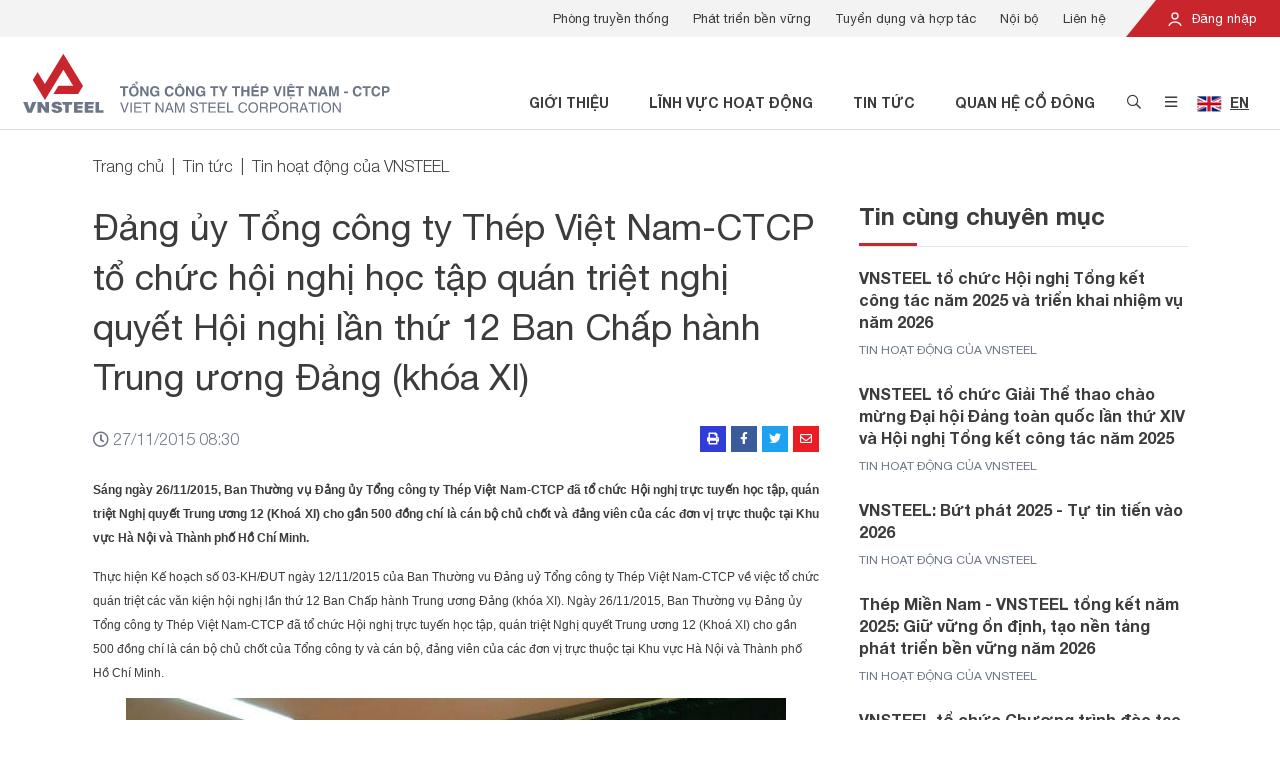

--- FILE ---
content_type: text/html; charset=utf-8
request_url: https://vnsteel.vn/tin-hoat-dong-sxkd/dang-uy-tong-cong-ty-thep-viet-nam-ctcp-to-chuc-hoi-nghi-hoc-tap-quan-triet-nghi-quyet-hoi-nghi-lan-thu-12-ban-chap-hanh-trung-uong-dang-khoa-xi-398.html
body_size: 14907
content:

<!DOCTYPE html>
<html lang="vi">
<head>
    <meta charset="utf-8">
    <meta name="viewport" content="width=device-width, initial-scale=1, shrink-to-fit=no">
    <link rel="shortcut icon" href="/favicon.png" type="image/x-icon" />
    


<!-- Meta SEO -->
    <link rel="canonical" href="https://vnsteel.vn/tin-hoat-dong-sxkd/dang-uy-tong-cong-ty-thep-viet-nam-ctcp-to-chuc-hoi-nghi-hoc-tap-quan-triet-nghi-quyet-hoi-nghi-lan-thu-12-ban-chap-hanh-trung-uong-dang-khoa-xi-398.html" />

<!-- Meta Facebook -->
    <meta property="og:site_name" content="Tổng C&#244;ng Ty Th&#233;p Việt Nam" />
    <meta property="og:url" itemprop="url" content="https://vnsteel.vn/tin-hoat-dong-sxkd/dang-uy-tong-cong-ty-thep-viet-nam-ctcp-to-chuc-hoi-nghi-hoc-tap-quan-triet-nghi-quyet-hoi-nghi-lan-thu-12-ban-chap-hanh-trung-uong-dang-khoa-xi-398.html" />
    <meta property="og:image" itemprop="thumbnailUrl" content="https://vnsteel.vn/Uploads/PublicImage/blank.gif" />
    <meta property="og:title" content="Đảng ủy Tổng c&#244;ng ty Th&#233;p Việt Nam-CTCP tổ chức hội nghị học tập qu&#225;n triệt nghị quyết Hội nghị lần thứ  12 Ban Chấp h&#224;nh Trung ương Đảng (kh&#243;a XI)" />

    <title>Đảng ủy Tổng c&#244;ng ty Th&#233;p Việt Nam-CTCP tổ chức hội nghị học tập qu&#225;n triệt nghị quyết Hội nghị lần thứ  12 Ban Chấp h&#224;nh Trung ương Đảng (kh&#243;a XI)</title>
    <link rel="stylesheet" href="/Assets/plugins/bootstrap/css/bootstrap.min.css" type="text/css" />
    <link rel="stylesheet" href="/Assets/plugins/font-awesome/css/pro.min.css" type="text/css" />
    <link rel="stylesheet" href="/Assets/plugins/owl-carousel/css/owl.carousel.min.css" type="text/css" />
    <link rel="stylesheet" href="/Assets/plugins/owl-carousel/css/owl.theme.default.min.css" type="text/css" />
    <link rel="stylesheet" href="/Assets/plugins/datetimepicker/css/tempusdominus-bootstrap-4.min.css" type="text/css" />
    <link rel="stylesheet" href="/Assets/plugins/toastr/toastr.min.css" type="text/css" />
    <link rel="stylesheet" href="/Assets/plugins/sweetalert2/sweetalert2.min.css" type="text/css" />
    <link rel="stylesheet" href="/Assets/plugins/animate.css/animate.min.css" type="text/css" />
    <link rel="stylesheet" href="/Assets/css/style.css?v=0.0.8" type="text/css" />
    
    <link rel="stylesheet" href="/Assets/css/modules/default/article/article-content.css?v=0.0.1" type="text/css" />
    <link rel="stylesheet" href="/Assets/css/modules/default/article/index.css?v=0.0.1" type="text/css" />
    <link rel="stylesheet" href="/Assets/css/modules/default/article/vote.css?v=0.0.1" type="text/css" />

    <!-- Global site tag (gtag.js) - Google Analytics -->
<script async src="https://www.googletagmanager.com/gtag/js?id=G-CV4G8VXVQJ"></script>
<script>
    window.dataLayer = window.dataLayer || [];
    function gtag(){dataLayer.push(arguments);}
    gtag('js', new Date());

    gtag('config', 'G-CV4G8VXVQJ');
</script>
</head>
<body>
    
<header id="header" class="position-relative">
    <div class="header-top d-none d-lg-block">
        <div class="container-fluid px-0">
            <div class="clearfix">
                <div class="float-right">
                    <div class="login position-relative d-inline-block text-white">
                            <a href="/noi-bo/dang-nhap/"><img src="/Assets/images/icon-user.svg" class="icon mr-1" /> Đăng nhập</a>
                    </div>
                </div>
                <div class="float-right">
                        <ul class="list-menu list-unstyled mb-0 px-2 clearfix">
                                <li class="item float-left">
                                    <a href="http://truyenthong.vnsteel.vn/" target="_blank">Ph&#242;ng truyền thống</a>
                                </li>
                                <li class="item float-left">
                                    <a href="/phat-trien-ben-vung/" >Ph&#225;t triển bền vững</a>
                                </li>
                                <li class="item float-left">
                                    <a href="/tuyen-dung/" >Tuyển dụng v&#224; hợp t&#225;c</a>
                                </li>
                                <li class="item float-left">
                                    <a href="/noi-bo/" >Nội bộ</a>
                                </li>
                                <li class="item float-left">
                                    <a href="/lien-he/" >Li&#234;n hệ</a>
                                </li>
                        </ul>
                </div>
            </div>
        </div>
    </div>
    <div class="header-main py-3 px-2">
        <div class="container-fluid">
            <div class="d-flex justify-content-between">
                <div class="header-main-left d-flex justify-content-start align-items-end">
                    <a href="/" class="d-block">
                        <picture>
                            <source media="(min-width: 768px)" srcset="/Assets/images/logo-text.svg?v=0.0.2" />
                            <img src="/Assets/images/logo.svg?v=0.0.1" alt="Tổng C&#244;ng Ty Th&#233;p Việt Nam" class="logo img-fluid">
                        </picture>
                    </a>
                </div>
                <div class="header-main-right d-flex justify-content-end align-items-end">
                    <div>
                        <ul class="list-menu list-unstyled mb-0 clearfix">
                                    <li class="item float-left d-none d-lg-block font-weight-bold text-uppercase">
                                        <a href="/gioi-thieu/" >Giới thiệu</a>
                                    </li>
                                    <li class="item float-left d-none d-lg-block font-weight-bold text-uppercase">
                                        <a href="/linh-vuc-hoat-dong/" >Lĩnh vực hoạt động</a>
                                    </li>
                                    <li class="item float-left d-none d-lg-block font-weight-bold text-uppercase">
                                        <a href="/tin-tuc/" >Tin tức</a>
                                    </li>
                                    <li class="item float-left d-none d-lg-block font-weight-bold text-uppercase">
                                        <a href="/quan-he-co-dong/" >Quan hệ cổ đ&#244;ng</a>
                                    </li>
                            <li class="item icon float-left"><a href="#" class="btn-open-search btn-open-popup" data-target="#popup-search"><i class="far fa-search"></i></a></li>
                            <li class="item icon float-left">
                                    <a href="#" class="btn-open-menu btn-open-popup d-none d-lg-inline" data-target="#popup-menu"><i class="far fa-bars"></i></a>
                                <a href="#" class="btn-open-menu-mobile d-inline d-lg-none"><i class="far fa-bars"></i></a>
                            </li>
                                <li class="item language float-left px-2">
                                            <a href="/en/" class="btn-open-language">
                                                <img src="/Assets/images/flag-uk.jpg" alt="English" class="mr-1" /> <span class="d-inline-block">EN</span>
                                            </a>

                                </li>
                        </ul>
                    </div>
                </div>
            </div>
        </div>
    </div>

    <div id="popup-search" class="popup popup-search container position-absolute">
        <div class="popup-wrapper position-relative bg-white px-3 py-4 p-md-5">
            <div class="d-flex justify-content-center align-items-center">
                <div class="popup-body">

                    <p class="popup-title font-weight-bold text-center mb-4 mb-md-5">T&#236;m kiếm th&#244;ng tin</p>
                    <div class="form-search mb-4 mb-md-5" data-search-url="/tim-kiem/">
                        <div class="clearfix">
                            <input type="text" name="k" class="form-control float-left" placeholder="Nhập từ kh&#243;a" autocomplete="off" />
                            <button type="button" class="btn btn-danger float-right text-center px-2" onclick="quickSearch(this);"><i class="far fa-search"></i></button>
                        </div>
                    </div>
                    <div class="list-keyword">
                            <a href="/tim-kiem/?k=Về chúng tôi" class="d-inline-block item py-1 px-3 mr-2 mb-3 py-md-2 px-md-4 mr-md-4 mb-md-4">Về chúng tôi</a>
                            <a href="/tim-kiem/?k=Phát triển bền vững" class="d-inline-block item py-1 px-3 mr-2 mb-3 py-md-2 px-md-4 mr-md-4 mb-md-4">Phát triển bền vững</a>
                            <a href="/tim-kiem/?k=Thép chữ V" class="d-inline-block item py-1 px-3 mr-2 mb-3 py-md-2 px-md-4 mr-md-4 mb-md-4">Thép chữ V</a>
                            <a href="/tim-kiem/?k=Tôn Phương Nam" class="d-inline-block item py-1 px-3 mr-2 mb-3 py-md-2 px-md-4 mr-md-4 mb-md-4">Tôn Phương Nam</a>
                            <a href="/tim-kiem/?k=Báo cáo tài chính" class="d-inline-block item py-1 px-3 mr-2 mb-3 py-md-2 px-md-4 mr-md-4 mb-md-4">Báo cáo tài chính</a>
                            <a href="/tim-kiem/?k=Thép cuộn" class="d-inline-block item py-1 px-3 mr-2 mb-3 py-md-2 px-md-4 mr-md-4 mb-md-4">Thép cuộn</a>
                            <a href="/tim-kiem/?k=Thông tin cổ phiếu" class="d-inline-block item py-1 px-3 mr-2 mb-3 py-md-2 px-md-4 mr-md-4 mb-md-4">Thông tin cổ phiếu</a>
                    </div>
                </div>
            </div>
            <a href="#" class="btn-close d-block position-absolute text-center"><i class="fal fa-times"></i></a>
        </div>
    </div>

    <div id="popup-menu" class="popup popup-menu d-none d-lg-block container position-absolute">
        <div class="popup-wrapper position-relative bg-white">
            <div class="d-flex justify-content-center align-items-center">
                <div class="popup-body">
                    <div class="clearfix">
                        <div class="menu-detail float-left p-4 p-xl-5">
                                <div class="list-item">
                                        <div class="item" data-id="ffb9f709-aa1a-4196-86a4-8f139f8f5884" >
                                            <div class="image mb-3">
                                                <img src="/Uploads/PublicImage/2021/08/11/17/gioi-thieu_314x0.png" alt="Giới thiệu" class="img-fluid" />
                                            </div>
                                            <p class="description mb-4 font-weight-light">VNSTEEL l&#224; tổng c&#244;ng ty th&#233;p li&#234;n hợp h&#224;ng đầu Việt Nam đa ng&#224;nh nghề, đa sở hữu tr&#234;n cơ sở chủ đạo l&#224; sản xuất v&#224; kinh doanh c&#225;c sản phẩm th&#233;p.</p>
                                            <a href="/gioi-thieu/" class="btn btn-danger font-weight-normal">Giới thiệu</a>
                                        </div>
                                        <div class="item" data-id="2ced106f-b12c-4d03-bc73-2181218013df" style="display: none;">
                                            <div class="image mb-3">
                                                <img src="/Uploads/PublicImage/2021/08/11/17/linh-vuc-hd_314x0.png" alt="Lĩnh vực hoạt động" class="img-fluid" />
                                            </div>
                                            <p class="description mb-4 font-weight-light">VNSTEEL hoạt động kinh doanh chủ yếu tr&#234;n c&#225;c lĩnh vực sản xuất, kinh doanh th&#233;p; v&#224; c&#225;c vật tư, thiết bị li&#234;n quan đến ng&#224;nh th&#233;p;...</p>
                                            <a href="/linh-vuc-hoat-dong/" class="btn btn-danger font-weight-normal">Lĩnh vực hoạt động</a>
                                        </div>
                                        <div class="item" data-id="b55f609c-bc94-414c-8000-c379908b45cc" style="display: none;">
                                            <div class="image mb-3">
                                                <img src="/Uploads/PublicImage/2021/08/11/17/thuong-hieu-noi-bat_314x0.png" alt="Thương hiệu nổi bật" class="img-fluid" />
                                            </div>
                                            <p class="description mb-4 font-weight-light">C&#225;c thương hiệu nổi bật của VNSTEEL đang ng&#224;y c&#224;ng ph&#225;t triển, mang đến những sản phẩm thương hiệu Việt Nam chất lượng cao</p>
                                            <a href="/thuong-hieu-noi-bat/thep-mien-nam-v.html" class="btn btn-danger font-weight-normal">Thương hiệu nổi bật</a>
                                        </div>
                                        <div class="item" data-id="8de31cf3-df57-44db-895c-c596de9d74b9" style="display: none;">
                                            <div class="image mb-3">
                                                <img src="/Uploads/PublicImage/2021/08/11/17/tin-tuc_314x0.png" alt="Tin tức" class="img-fluid" />
                                            </div>
                                            <p class="description mb-4 font-weight-light">C&#225;c th&#244;ng tin mới nhất được cập nhật li&#234;n tục tr&#234;n cổng th&#244;ng tin điện tử VNSTEEL</p>
                                            <a href="/tin-tuc/" class="btn btn-danger font-weight-normal">Tin tức</a>
                                        </div>
                                        <div class="item" data-id="4093806a-9de5-4799-9c4b-db14bc32f956" style="display: none;">
                                            <div class="image mb-3">
                                                <img src="/Uploads/PublicImage/2021/08/11/17/ptbv_314x0.png" alt="Ph&#225;t triển bền vững" class="img-fluid" />
                                            </div>
                                            <p class="description mb-4 font-weight-light">VNSTEEL kh&#244;ng t&#225;ch rời giữa lợi &#237;ch doanh nghiệp với bảo vệ m&#244;i trường v&#224; t&#224;i nguy&#234;n quốc gia.</p>
                                            <a href="/phat-trien-ben-vung/" class="btn btn-danger font-weight-normal">Ph&#225;t triển bền vững</a>
                                        </div>
                                        <div class="item" data-id="391f98b9-7328-4a52-9c5c-3ba3b85b1d49" style="display: none;">
                                            <div class="image mb-3">
                                                <img src="/Uploads/PublicImage/2021/08/11/17/quan-he-co-dong_314x0.png" alt="Quan hệ cổ đ&#244;ng" class="img-fluid" />
                                            </div>
                                            <p class="description mb-4 font-weight-light">VNSTEEL quan t&#226;m tốt nhất tới lợi &#237;ch của Kh&#225;ch h&#224;ng, c&#225;c nh&#224; đầu tư, c&#225;c cổ đ&#244;ng v&#224; cộng đồng x&#227; hội.</p>
                                            <a href="/quan-he-co-dong/" class="btn btn-danger font-weight-normal">Quan hệ cổ đ&#244;ng</a>
                                        </div>
                                        <div class="item" data-id="53e27c97-515a-41ca-b18b-452b36683741" style="display: none;">
                                            <div class="image mb-3">
                                                <img src="/Uploads/PublicImage/2021/08/11/17/lien-he_314x0.png" alt="Li&#234;n hệ" class="img-fluid" />
                                            </div>
                                            <p class="description mb-4 font-weight-light">Nếu qu&#253; kh&#225;ch cần th&#234;m th&#244;ng tin trợ gi&#250;p, vui l&#242;ng li&#234;n hệ với đội ngũ hỗ trợ của VNSTEEL.</p>
                                            <a href="/lien-he/" class="btn btn-danger font-weight-normal">Li&#234;n hệ</a>
                                        </div>
                                </div>
                        </div>
                        <div class="menu float-left p-4 p-xl-5">
                                <ul class="list-menu list-unstyled">
                                        <li class="item mb-4 font-weight-light active">
                                            <a href="/gioi-thieu/"  data-id="ffb9f709-aa1a-4196-86a4-8f139f8f5884">Giới thiệu <span class="ml-2 icon"><i class="far fa-angle-right"></i></span></a>
                                        </li>
                                        <li class="item mb-4 font-weight-light ">
                                            <a href="/linh-vuc-hoat-dong/"  data-id="2ced106f-b12c-4d03-bc73-2181218013df">Lĩnh vực hoạt động <span class="ml-2 icon"><i class="far fa-angle-right"></i></span></a>
                                        </li>
                                        <li class="item mb-4 font-weight-light ">
                                            <a href="/thuong-hieu-noi-bat/thep-mien-nam-v.html"  data-id="b55f609c-bc94-414c-8000-c379908b45cc">Thương hiệu nổi bật <span class="ml-2 icon"><i class="far fa-angle-right"></i></span></a>
                                        </li>
                                        <li class="item mb-4 font-weight-light ">
                                            <a href="/tin-tuc/"  data-id="8de31cf3-df57-44db-895c-c596de9d74b9">Tin tức <span class="ml-2 icon"><i class="far fa-angle-right"></i></span></a>
                                        </li>
                                        <li class="item mb-4 font-weight-light ">
                                            <a href="/phat-trien-ben-vung/"  data-id="4093806a-9de5-4799-9c4b-db14bc32f956">Ph&#225;t triển bền vững <span class="ml-2 icon"><i class="far fa-angle-right"></i></span></a>
                                        </li>
                                        <li class="item mb-4 font-weight-light ">
                                            <a href="/quan-he-co-dong/"  data-id="391f98b9-7328-4a52-9c5c-3ba3b85b1d49">Quan hệ cổ đ&#244;ng <span class="ml-2 icon"><i class="far fa-angle-right"></i></span></a>
                                        </li>
                                        <li class="item  font-weight-light ">
                                            <a href="/lien-he/"  data-id="53e27c97-515a-41ca-b18b-452b36683741">Li&#234;n hệ <span class="ml-2 icon"><i class="far fa-angle-right"></i></span></a>
                                        </li>
                                </ul>
                        </div>
                        <div class="sub-menu float-left p-4 p-xl-5">
                                        <ul class="list-menu list-unstyled" data-parent-id="ffb9f709-aa1a-4196-86a4-8f139f8f5884" >
                                                <li class="item mb-4">
                                                    <a href="/gioi-thieu/gioi-thieu-tong-cong-ty-thep-viet-nam-3650.html"  data-id="825a7698-86b5-4d27-9a04-1aa637aecbe8">Về VNSTEEL</a>
                                                </li>
                                                <li class="item mb-4">
                                                    <a href="/gioi-thieu/"  data-id="201d74cc-239d-40c1-b7c5-7668163eb306">Tầm nh&#236;n - Sứ mệnh</a>
                                                </li>
                                                <li class="item mb-4">
                                                    <a href="/gioi-thieu/nhan-su-chu-chot/"  data-id="7b25ed3d-183e-431c-aab0-2c9959677f51">Nh&#226;n sự chủ chốt</a>
                                                </li>
                                                <li class="item mb-4">
                                                    <a href="/gioi-thieu/don-vi-truc-thuoc/?type=7"  data-id="b0664ede-3699-4af7-9dd2-cdf94615fc64">Hệ thống VNSTEEL</a>
                                                </li>
                                                <li class="item mb-4">
                                                    <a href="http://truyenthong.vnsteel.vn/" target="_blank" data-id="6300470d-84a6-43b1-95d9-2828a00d7000">Ph&#242;ng truyền thống</a>
                                                </li>
                                                <li class="item mb-4">
                                                    <a href="/gioi-thieu/dang-5981.html"  data-id="42d0c9e0-cb1b-4f8b-9086-5db3337d49ff">Đảng</a>
                                                </li>
                                                <li class="item mb-4">
                                                    <a href="/gioi-thieu/cong-doan-5980.html"  data-id="04b7d7db-c5d1-45f1-93b6-11ff449af1cc">C&#244;ng đo&#224;n</a>
                                                </li>
                                                <li class="item ">
                                                    <a href="/gioi-thieu/doan-thanh-nien-5979.html"  data-id="210d422f-9e23-4d15-945c-ca5ba9077ed4">Đo&#224;n thanh ni&#234;n</a>
                                                </li>
                                        </ul>
                                        <ul class="list-menu list-unstyled" data-parent-id="2ced106f-b12c-4d03-bc73-2181218013df" style="display: none;">
                                                <li class="item mb-4">
                                                    <a href="/linh-vuc-hoat-dong/thep-xay-dung-1.html"  data-id="d2fe454c-0835-4793-b745-a0c5ed9d3e85">Sản xuất</a>
                                                </li>
                                                <li class="item ">
                                                    <a href="/linh-vuc-hoat-dong/kinh-doanh-kim-khi-16.html"  data-id="f6273239-5d01-477b-b55e-d83ed7fa8299">Thương mại v&#224; Dịch vụ</a>
                                                </li>
                                        </ul>
                                        <ul class="list-menu list-unstyled" data-parent-id="b55f609c-bc94-414c-8000-c379908b45cc" style="display: none;">
                                                <li class="item mb-4">
                                                    <a href="/thuong-hieu-noi-bat/thep-mien-nam-v.html"  data-id="13ef1290-e063-4c19-a64c-07a3ee4e4e7e">Th&#233;p Miền Nam /V/</a>
                                                </li>
                                                <li class="item mb-4">
                                                    <a href="/thuong-hieu-noi-bat/tisco.html"  data-id="c9ed4824-6b3f-4c37-89df-fab0db9098cf">TISCO</a>
                                                </li>
                                                <li class="item mb-4">
                                                    <a href="/thuong-hieu-noi-bat/sssc-ton-viet-nhat.html"  data-id="b7953131-bec1-4f78-b6b1-30c9911f8ebc">SSSC - T&#244;n Việt Nhật</a>
                                                </li>
                                                <li class="item mb-4">
                                                    <a href="/thuong-hieu-noi-bat/thep-vina-kyoei.html"  data-id="bd4a2915-8bb8-48fb-a83a-3865d787d55a">Th&#233;p Vina Kyoei</a>
                                                </li>
                                                <li class="item mb-4">
                                                    <a href="/thuong-hieu-noi-bat/ibc.html"  data-id="900052a7-51cc-40c7-aaa9-d1bd250e7b96">Diamond Plaza - IBC</a>
                                                </li>
                                                <li class="item mb-4">
                                                    <a href="/thuong-hieu-noi-bat/ton-ma-vnsteel-thang-long.html"  data-id="a55c15eb-7cf2-49f2-8498-589fed678b81">T&#244;n mạ VNSTEEL Thăng Long</a>
                                                </li>
                                                <li class="item ">
                                                    <a href="/thuong-hieu-noi-bat/thep-tam-la-phu-my-pfs.html"  data-id="5b20f5ba-2a78-4610-9f05-75c3496861eb">Th&#233;p Tấm L&#225; Ph&#250; Mỹ - PFS</a>
                                                </li>
                                        </ul>
                                        <ul class="list-menu list-unstyled" data-parent-id="8de31cf3-df57-44db-895c-c596de9d74b9" style="display: none;">
                                                <li class="item mb-4">
                                                    <a href="/tin-hoat-dong-sxkd/"  data-id="bc457a80-6d8c-4f92-a836-17dc40e77586">Tin hoạt động VNSTEEL</a>
                                                </li>
                                                <li class="item mb-4">
                                                    <a href="/tin-tong-hop/"  data-id="943dac29-55c6-4f87-b86f-cbe94a6d1380">Tin tổng hợp</a>
                                                </li>
                                                <li class="item mb-4">
                                                    <a href="/tin-thi-truong-thep/"  data-id="db0b9fbf-a323-452a-a606-b86c1b8b98fd">Tin thị trường th&#233;p</a>
                                                </li>
                                                <li class="item mb-4">
                                                    <a href="/Tin_Dang_uy/"  data-id="ba3782f7-5c68-4c04-9c7b-7d69eccff0e1">Tin Đảng ủy</a>
                                                </li>
                                                <li class="item mb-4">
                                                    <a href="/Tin-Cong-doan/"  data-id="5a4dab8a-f744-4f3e-8dc0-416504d8410e">Tin C&#244;ng đo&#224;n</a>
                                                </li>
                                                <li class="item mb-4">
                                                    <a href="/guong-mat-vnsteel/"  data-id="61cd8236-7228-4fc5-aeb1-aefa067baeb3">Gương mặt VNSTEEL</a>
                                                </li>
                                                <li class="item ">
                                                    <a href="/thu-vien-hinh-anh-video/"  data-id="703a6227-f73e-4f93-a634-ccd6f8c5dac9">Ph&#243;ng sự Ảnh - Video</a>
                                                </li>
                                        </ul>
                                        <ul class="list-menu list-unstyled" data-parent-id="4093806a-9de5-4799-9c4b-db14bc32f956" style="display: none;">
                                                <li class="item mb-4">
                                                    <a href="/bao-ve-moi-truong/"  data-id="2c1ccdfb-bda8-48a5-a9e5-16ba0b99a90b">Bảo vệ m&#244;i trường</a>
                                                </li>
                                                <li class="item mb-4">
                                                    <a href="/trach-nhiem-xa-hoi/"  data-id="84986ebb-ef67-410f-bd33-01c66a47ea4b">Tr&#225;ch nhiệm x&#227; hội</a>
                                                </li>
                                                <li class="item mb-4">
                                                    <a href="/con-nguoi/"  data-id="e68ac890-acb8-4d3f-b110-5d2c132c22c7">Con người</a>
                                                </li>
                                                <li class="item ">
                                                    <a href="/sang-kien-cai-tien-san-xuat-phat-trien-ben-vung/"  data-id="869c2ebd-cc56-41b6-ba23-ff1f6cf7814b">S&#225;ng kiến cải tiến sản xuất ph&#225;t triển bền vững</a>
                                                </li>
                                        </ul>
                                        <ul class="list-menu list-unstyled" data-parent-id="391f98b9-7328-4a52-9c5c-3ba3b85b1d49" style="display: none;">
                                                <li class="item mb-4">
                                                    <a href="/quan-he-co-dong/tin-tuc-co-dong/"  data-id="1890a213-6717-4b39-bcfa-0e439dcc7a36">Tin tức cổ đ&#244;ng</a>
                                                </li>
                                                <li class="item mb-4">
                                                    <a href="/quan-he-co-dong/dai-hoi-co-dong/"  data-id="4fdd194a-6499-4b9b-89ad-5b25cc84ff1c">Đại hội đồng cổ đ&#244;ng</a>
                                                </li>
                                                <li class="item mb-4">
                                                    <a href="/quan-he-co-dong/bao-cao-thuong-nien/"  data-id="1d1ed22d-2b9a-413e-9ce8-589c652aafba">B&#225;o c&#225;o thường ni&#234;n</a>
                                                </li>
                                                <li class="item mb-4">
                                                    <a href="/quan-he-co-dong/bao-cao-quan-tri/"  data-id="9233e9d8-a868-448b-ad06-123cd0e01128">B&#225;o c&#225;o quản trị</a>
                                                </li>
                                                <li class="item mb-4">
                                                    <a href="/quan-he-co-dong/bao-cao-tai-chinh/"  data-id="5bd18777-8521-4efb-9dab-49099f4977bd">B&#225;o c&#225;o t&#224;i ch&#237;nh</a>
                                                </li>
                                                <li class="item ">
                                                    <a href="/quan-he-co-dong/dieu-le-quy-che/"  data-id="86b4cc42-76f0-48a1-8063-de903405dfd0">Điều lệ v&#224; quy chế</a>
                                                </li>
                                        </ul>
                                        <ul class="list-menu list-unstyled" data-parent-id="53e27c97-515a-41ca-b18b-452b36683741" style="display: none;">
                                                <li class="item mb-4">
                                                    <a href="/lien-he/"  data-id="78fabc30-9891-4c7c-97b1-83f2730c5a34">Th&#244;ng tin li&#234;n hệ</a>
                                                </li>
                                                <li class="item ">
                                                    <a href="/tuyen-dung/"  data-id="b114a2ee-9b3b-45aa-b32e-7321ad8d6ad9">Tuyển dụng</a>
                                                </li>
                                        </ul>
                        </div>
                    </div>
                </div>
            </div>
            <a href="#" class="btn-close d-block position-absolute text-center"><i class="fal fa-times"></i></a>
        </div>
    </div>

    <div id="menu-mobile" class="position-fixed d-block d-lg-none w-100 h-100">
        <div class="menu-mobile-wrapper position-relative w-100 h-100">
            <div class="overlay position-absolute"></div>
            <div class="menu-mobile position-absolute bg-white">
                <div class="position-relative">
                    <div class="menu position-absolute w-100">
                        <div class="p-1 text-right">
                            <a href="#" class="btn-close-menu d-inline-block text-center"><i class="fal fa-times"></i></a>
                        </div>
                        <ul class="list-unstyled mb-0">
                                    <li class="mx-4 py-2">
                                        <div class="has-child clearfix">
                                            <div class="position-relative">
                                                <a href="/gioi-thieu/" class="btn-open-menu-child">Giới thiệu</a>
                                                    <a href="#" class="btn-open-menu-child d-block position-absolute text-center">
                                                        <i class="fas fa-chevron-right"></i>
                                                    </a>
                                            </div>
                                                <div class="sub-menu position-absolute w-100 h-100 bg-white">
                                                    <div class="p-1 text-right">
                                                        <a href="#" class="btn-close-menu d-inline-block text-center"><i class="fal fa-times"></i></a>
                                                    </div>
                                                    <ul class="list-unstyled mb-0">
                                                        <li class="mx-4 py-2"><a href="#" class="btn-close-menu-child"><i class="fas fa-chevron-left"></i> Giới thiệu</a></li>
                                                            <li class="mx-4 py-2"><a href="/gioi-thieu/gioi-thieu-tong-cong-ty-thep-viet-nam-3650.html">Về VNSTEEL</a></li>
                                                            <li class="mx-4 py-2"><a href="/gioi-thieu/">Tầm nh&#236;n - Sứ mệnh</a></li>
                                                            <li class="mx-4 py-2"><a href="/gioi-thieu/nhan-su-chu-chot/">Nh&#226;n sự chủ chốt</a></li>
                                                            <li class="mx-4 py-2"><a href="/gioi-thieu/don-vi-truc-thuoc/?type=7">Hệ thống VNSTEEL</a></li>
                                                            <li class="mx-4 py-2"><a href="http://truyenthong.vnsteel.vn/">Ph&#242;ng truyền thống</a></li>
                                                            <li class="mx-4 py-2"><a href="/gioi-thieu/dang-5981.html">Đảng</a></li>
                                                            <li class="mx-4 py-2"><a href="/gioi-thieu/cong-doan-5980.html">C&#244;ng đo&#224;n</a></li>
                                                            <li class="mx-4 py-2"><a href="/gioi-thieu/doan-thanh-nien-5979.html">Đo&#224;n thanh ni&#234;n</a></li>
                                                    </ul>
                                                </div>
                                        </div>
                                    </li>
                                    <li class="mx-4 py-2">
                                        <div class="has-child clearfix">
                                            <div class="position-relative">
                                                <a href="/linh-vuc-hoat-dong/" class="btn-open-menu-child">Lĩnh vực hoạt động</a>
                                                    <a href="#" class="btn-open-menu-child d-block position-absolute text-center">
                                                        <i class="fas fa-chevron-right"></i>
                                                    </a>
                                            </div>
                                                <div class="sub-menu position-absolute w-100 h-100 bg-white">
                                                    <div class="p-1 text-right">
                                                        <a href="#" class="btn-close-menu d-inline-block text-center"><i class="fal fa-times"></i></a>
                                                    </div>
                                                    <ul class="list-unstyled mb-0">
                                                        <li class="mx-4 py-2"><a href="#" class="btn-close-menu-child"><i class="fas fa-chevron-left"></i> Lĩnh vực hoạt động</a></li>
                                                            <li class="mx-4 py-2"><a href="/linh-vuc-hoat-dong/thep-xay-dung-1.html">Sản xuất</a></li>
                                                            <li class="mx-4 py-2"><a href="/linh-vuc-hoat-dong/kinh-doanh-kim-khi-16.html">Thương mại v&#224; Dịch vụ</a></li>
                                                    </ul>
                                                </div>
                                        </div>
                                    </li>
                                    <li class="mx-4 py-2">
                                        <div class="has-child clearfix">
                                            <div class="position-relative">
                                                <a href="/thuong-hieu-noi-bat/thep-mien-nam-v.html" class="btn-open-menu-child">Thương hiệu nổi bật</a>
                                                    <a href="#" class="btn-open-menu-child d-block position-absolute text-center">
                                                        <i class="fas fa-chevron-right"></i>
                                                    </a>
                                            </div>
                                                <div class="sub-menu position-absolute w-100 h-100 bg-white">
                                                    <div class="p-1 text-right">
                                                        <a href="#" class="btn-close-menu d-inline-block text-center"><i class="fal fa-times"></i></a>
                                                    </div>
                                                    <ul class="list-unstyled mb-0">
                                                        <li class="mx-4 py-2"><a href="#" class="btn-close-menu-child"><i class="fas fa-chevron-left"></i> Thương hiệu nổi bật</a></li>
                                                            <li class="mx-4 py-2"><a href="/thuong-hieu-noi-bat/thep-mien-nam-v.html">Th&#233;p Miền Nam /V/</a></li>
                                                            <li class="mx-4 py-2"><a href="/thuong-hieu-noi-bat/tisco.html">TISCO</a></li>
                                                            <li class="mx-4 py-2"><a href="/thuong-hieu-noi-bat/sssc-ton-viet-nhat.html">SSSC - T&#244;n Việt Nhật</a></li>
                                                            <li class="mx-4 py-2"><a href="/thuong-hieu-noi-bat/thep-vina-kyoei.html">Th&#233;p Vina Kyoei</a></li>
                                                            <li class="mx-4 py-2"><a href="/thuong-hieu-noi-bat/ibc.html">Diamond Plaza - IBC</a></li>
                                                            <li class="mx-4 py-2"><a href="/thuong-hieu-noi-bat/ton-ma-vnsteel-thang-long.html">T&#244;n mạ VNSTEEL Thăng Long</a></li>
                                                            <li class="mx-4 py-2"><a href="/thuong-hieu-noi-bat/thep-tam-la-phu-my-pfs.html">Th&#233;p Tấm L&#225; Ph&#250; Mỹ - PFS</a></li>
                                                    </ul>
                                                </div>
                                        </div>
                                    </li>
                                    <li class="mx-4 py-2">
                                        <div class="has-child clearfix">
                                            <div class="position-relative">
                                                <a href="/tin-tuc/" class="btn-open-menu-child">Tin tức</a>
                                                    <a href="#" class="btn-open-menu-child d-block position-absolute text-center">
                                                        <i class="fas fa-chevron-right"></i>
                                                    </a>
                                            </div>
                                                <div class="sub-menu position-absolute w-100 h-100 bg-white">
                                                    <div class="p-1 text-right">
                                                        <a href="#" class="btn-close-menu d-inline-block text-center"><i class="fal fa-times"></i></a>
                                                    </div>
                                                    <ul class="list-unstyled mb-0">
                                                        <li class="mx-4 py-2"><a href="#" class="btn-close-menu-child"><i class="fas fa-chevron-left"></i> Tin tức</a></li>
                                                            <li class="mx-4 py-2"><a href="/tin-hoat-dong-sxkd/">Tin hoạt động VNSTEEL</a></li>
                                                            <li class="mx-4 py-2"><a href="/tin-tong-hop/">Tin tổng hợp</a></li>
                                                            <li class="mx-4 py-2"><a href="/tin-thi-truong-thep/">Tin thị trường th&#233;p</a></li>
                                                            <li class="mx-4 py-2"><a href="/Tin_Dang_uy/">Tin Đảng ủy</a></li>
                                                            <li class="mx-4 py-2"><a href="/Tin-Cong-doan/">Tin C&#244;ng đo&#224;n</a></li>
                                                            <li class="mx-4 py-2"><a href="/guong-mat-vnsteel/">Gương mặt VNSTEEL</a></li>
                                                            <li class="mx-4 py-2"><a href="/thu-vien-hinh-anh-video/">Ph&#243;ng sự Ảnh - Video</a></li>
                                                    </ul>
                                                </div>
                                        </div>
                                    </li>
                                    <li class="mx-4 py-2">
                                        <div class="has-child clearfix">
                                            <div class="position-relative">
                                                <a href="/phat-trien-ben-vung/" class="btn-open-menu-child">Ph&#225;t triển bền vững</a>
                                                    <a href="#" class="btn-open-menu-child d-block position-absolute text-center">
                                                        <i class="fas fa-chevron-right"></i>
                                                    </a>
                                            </div>
                                                <div class="sub-menu position-absolute w-100 h-100 bg-white">
                                                    <div class="p-1 text-right">
                                                        <a href="#" class="btn-close-menu d-inline-block text-center"><i class="fal fa-times"></i></a>
                                                    </div>
                                                    <ul class="list-unstyled mb-0">
                                                        <li class="mx-4 py-2"><a href="#" class="btn-close-menu-child"><i class="fas fa-chevron-left"></i> Ph&#225;t triển bền vững</a></li>
                                                            <li class="mx-4 py-2"><a href="/bao-ve-moi-truong/">Bảo vệ m&#244;i trường</a></li>
                                                            <li class="mx-4 py-2"><a href="/trach-nhiem-xa-hoi/">Tr&#225;ch nhiệm x&#227; hội</a></li>
                                                            <li class="mx-4 py-2"><a href="/con-nguoi/">Con người</a></li>
                                                            <li class="mx-4 py-2"><a href="/sang-kien-cai-tien-san-xuat-phat-trien-ben-vung/">S&#225;ng kiến cải tiến sản xuất ph&#225;t triển bền vững</a></li>
                                                    </ul>
                                                </div>
                                        </div>
                                    </li>
                                    <li class="mx-4 py-2">
                                        <div class="has-child clearfix">
                                            <div class="position-relative">
                                                <a href="/quan-he-co-dong/" class="btn-open-menu-child">Quan hệ cổ đ&#244;ng</a>
                                                    <a href="#" class="btn-open-menu-child d-block position-absolute text-center">
                                                        <i class="fas fa-chevron-right"></i>
                                                    </a>
                                            </div>
                                                <div class="sub-menu position-absolute w-100 h-100 bg-white">
                                                    <div class="p-1 text-right">
                                                        <a href="#" class="btn-close-menu d-inline-block text-center"><i class="fal fa-times"></i></a>
                                                    </div>
                                                    <ul class="list-unstyled mb-0">
                                                        <li class="mx-4 py-2"><a href="#" class="btn-close-menu-child"><i class="fas fa-chevron-left"></i> Quan hệ cổ đ&#244;ng</a></li>
                                                            <li class="mx-4 py-2"><a href="/quan-he-co-dong/tin-tuc-co-dong/">Tin tức cổ đ&#244;ng</a></li>
                                                            <li class="mx-4 py-2"><a href="/quan-he-co-dong/dai-hoi-co-dong/">Đại hội đồng cổ đ&#244;ng</a></li>
                                                            <li class="mx-4 py-2"><a href="/quan-he-co-dong/bao-cao-thuong-nien/">B&#225;o c&#225;o thường ni&#234;n</a></li>
                                                            <li class="mx-4 py-2"><a href="/quan-he-co-dong/bao-cao-quan-tri/">B&#225;o c&#225;o quản trị</a></li>
                                                            <li class="mx-4 py-2"><a href="/quan-he-co-dong/bao-cao-tai-chinh/">B&#225;o c&#225;o t&#224;i ch&#237;nh</a></li>
                                                            <li class="mx-4 py-2"><a href="/quan-he-co-dong/dieu-le-quy-che/">Điều lệ v&#224; quy chế</a></li>
                                                    </ul>
                                                </div>
                                        </div>
                                    </li>
                                    <li class="mx-4 py-2">
                                        <div class="has-child clearfix">
                                            <div class="position-relative">
                                                <a href="/lien-he/" class="btn-open-menu-child">Li&#234;n hệ</a>
                                                    <a href="#" class="btn-open-menu-child d-block position-absolute text-center">
                                                        <i class="fas fa-chevron-right"></i>
                                                    </a>
                                            </div>
                                                <div class="sub-menu position-absolute w-100 h-100 bg-white">
                                                    <div class="p-1 text-right">
                                                        <a href="#" class="btn-close-menu d-inline-block text-center"><i class="fal fa-times"></i></a>
                                                    </div>
                                                    <ul class="list-unstyled mb-0">
                                                        <li class="mx-4 py-2"><a href="#" class="btn-close-menu-child"><i class="fas fa-chevron-left"></i> Li&#234;n hệ</a></li>
                                                            <li class="mx-4 py-2"><a href="/lien-he/">Th&#244;ng tin li&#234;n hệ</a></li>
                                                            <li class="mx-4 py-2"><a href="/tuyen-dung/">Tuyển dụng</a></li>
                                                    </ul>
                                                </div>
                                        </div>
                                    </li>
                                    <li class="mx-4 py-2">
                                        <div >
                                            <div class="position-relative">
                                                <a href="http://truyenthong.vnsteel.vn/" class="btn-open-link">Ph&#242;ng truyền thống</a>
                                            </div>
                                        </div>
                                    </li>
                                    <li class="mx-4 py-2">
                                        <div >
                                            <div class="position-relative">
                                                <a href="/phat-trien-ben-vung/" class="btn-open-link">Ph&#225;t triển bền vững</a>
                                            </div>
                                        </div>
                                    </li>
                                    <li class="mx-4 py-2">
                                        <div >
                                            <div class="position-relative">
                                                <a href="/tuyen-dung/" class="btn-open-link">Tuyển dụng v&#224; hợp t&#225;c</a>
                                            </div>
                                        </div>
                                    </li>
                                    <li class="mx-4 py-2">
                                        <div >
                                            <div class="position-relative">
                                                <a href="/noi-bo/" class="btn-open-link">Nội bộ</a>
                                            </div>
                                        </div>
                                    </li>
                                    <li class="mx-4 py-2">
                                        <div >
                                            <div class="position-relative">
                                                <a href="/lien-he/" class="btn-open-link">Li&#234;n hệ</a>
                                            </div>
                                        </div>
                                    </li>
                        </ul>
                    </div>
                </div>
            </div>
        </div>
    </div>
</header>

    <main id="main">
        


<div id="article">
    <div class="container">
        <div class="pt-4 py-4">
            
    <nav aria-label="breadcrumb">
        <ol class="breadcrumb p-0 mb-0 ">
                    <li class="breadcrumb-item"><a href="/">Trang chủ</a></li>
                    <li class="breadcrumb-item"><a href="/tin-tuc/">Tin tức</a></li>
                    <li class="breadcrumb-item"><a href="/tin-hoat-dong-sxkd/">Tin hoạt động của VNSTEEL</a></li>
                    <li class="breadcrumb-item active" aria-current="page">Đảng ủy Tổng c&#244;ng ty Th&#233;p Việt Nam-CTCP tổ chức hội nghị học tập qu&#225;n triệt nghị quyết Hội nghị lần thứ  12 Ban Chấp h&#224;nh Trung ương Đảng (kh&#243;a XI)</li>
        </ol>
    </nav>
    <script type="application/ld+json">
        {
            "@context": "https://schema.org",
            "@type": "BreadcrumbList",
            "itemListElement": [{"@type":"ListItem","position":1,"name":"Trang chủ","item":"https://vnsteel.vn/"},{"@type":"ListItem","position":2,"name":"Tin tức","item":"https://vnsteel.vn/tin-tuc/"},{"@type":"ListItem","position":3,"name":"Tin hoạt động của VNSTEEL","item":"https://vnsteel.vn/tin-hoat-dong-sxkd/"},{"@type":"ListItem","position":4,"name":"Đảng ủy Tổng công ty Thép Việt Nam-CTCP tổ chức hội nghị học tập quán triệt nghị quyết Hội nghị lần thứ  12 Ban Chấp hành Trung ương Đảng (khóa XI)"}]
        }
    </script>

        </div>
        <div class="clearfix pb-5">
            <div class="main-content mb-5 mb-lg-0">
                <article>
                    <header class="article-header mb-4">
                        <h1 class="page-title mb-4 font-weight-normal">Đảng ủy Tổng c&#244;ng ty Th&#233;p Việt Nam-CTCP tổ chức hội nghị học tập qu&#225;n triệt nghị quyết Hội nghị lần thứ  12 Ban Chấp h&#224;nh Trung ương Đảng (kh&#243;a XI)</h1>
                        <div class="article-detail description mb-3 font-italic">
                            
                        </div>
                        <div class="clearfix">
                            <div class="publish-date mb-3 mb-sm-0 font-weight-light">
                                <p class="mb-0"><i class="far fa-clock"></i> 27/11/2015 08:30</p>
                            </div>
                            


<div class="social hidden-on-print">
        <a href="javascript:void(0)" class="item btn-social-print d-inline-block" rel="nofollow" title="In tin b&#224;i" onclick="window.print();">
            <div class="btn-social print d-inline-block text-center text-white">
                <i class="fas fa-print"></i>
            </div>
        </a>
    <a href="https://www.facebook.com/sharer.php?u=https://vnsteel.vn/tin-hoat-dong-sxkd/dang-uy-tong-cong-ty-thep-viet-nam-ctcp-to-chuc-hoi-nghi-hoc-tap-quan-triet-nghi-quyet-hoi-nghi-lan-thu-12-ban-chap-hanh-trung-uong-dang-khoa-xi-398.html" target="_blank" class="item d-inline-block" rel="nofollow">
        <div class="btn-social facebook d-inline-block text-center text-white">
            <i class="fab fa-facebook-f"></i>
        </div>
    </a>
    <a href="https://twitter.com/intent/tweet?text=Đảng ủy Tổng c&#244;ng ty Th&#233;p Việt Nam-CTCP tổ chức hội nghị học tập qu&#225;n triệt nghị quyết Hội nghị lần thứ  12 Ban Chấp h&#224;nh Trung ương Đảng (kh&#243;a XI)&amp;via=Tổng C&#244;ng Ty Th&#233;p Việt Nam&amp;url=https://vnsteel.vn/tin-hoat-dong-sxkd/dang-uy-tong-cong-ty-thep-viet-nam-ctcp-to-chuc-hoi-nghi-hoc-tap-quan-triet-nghi-quyet-hoi-nghi-lan-thu-12-ban-chap-hanh-trung-uong-dang-khoa-xi-398.html" target="_blank" class="item d-inline-block" rel="nofollow">
        <div class="btn-social twitter d-inline-block text-center text-white">
            <i class="fab fa-twitter"></i>
        </div>
    </a>
    <a href="mailto:?subject=Đảng ủy Tổng c&#244;ng ty Th&#233;p Việt Nam-CTCP tổ chức hội nghị học tập qu&#225;n triệt nghị quyết Hội nghị lần thứ  12 Ban Chấp h&#224;nh Trung ương Đảng (kh&#243;a XI)&amp;body=https://vnsteel.vn/tin-hoat-dong-sxkd/dang-uy-tong-cong-ty-thep-viet-nam-ctcp-to-chuc-hoi-nghi-hoc-tap-quan-triet-nghi-quyet-hoi-nghi-lan-thu-12-ban-chap-hanh-trung-uong-dang-khoa-xi-398.html" class="item d-inline-block" rel="nofollow" title="Gửi tin b&#224;i qua email">
        <div class="btn-social email d-inline-block text-center text-white">
            <i class="far fa-envelope"></i>
        </div>
    </a>
</div>
                        </div>
                    </header>
                    <section class="article-detail mb-3 py-0">
                        <p style="text-align:justify"><span style="font-size:9pt"><span style="font-family:tahoma,geneva,sans-serif"><strong>Sáng ngày 26/11/2015, Ban Thường vụ Đảng ủy Tổng công ty Thép Việt Nam-CTCP đã tổ chức Hội nghị trực tuyến học tập, quán triệt Nghị quyết Trung ương 12 (Khoá XI) cho gần 500 đồng chí là cán bộ chủ chốt và đảng viên của các đơn vị trực thuộc tại Khu vực Hà Nội và Thành phố Hồ Chí Minh.</strong></span></span></p><p><span style="font-size:9pt"><span style="font-family:tahoma,geneva,sans-serif">Thực hiện Kế hoạch số 03-KH/ĐUT ngày 12/11/2015 của Ban Thường vu Đảng uỷ Tổng công ty Thép Việt Nam-CTCP về việc tổ chức quán triệt các văn kiện hội nghị lần thứ 12 Ban Chấp hành Trung ương Đảng (khóa XI). Ngày 26/11/2015, Ban Thường vụ Đảng ủy Tổng công ty Thép Việt Nam-CTCP đã tổ chức Hội nghị trực tuyến học tập, quán triệt Nghị quyết Trung ương 12 (Khoá XI) cho gần 500 đồng chí là cán bộ chủ chốt của Tổng công ty và cán bộ, đảng viên của các đơn vị trực thuộc tại Khu vực Hà Nội và Thành phố Hồ Chí Minh.</span></span></p><p style="text-align:center"><span style="font-size:9pt"><span style="font-family:tahoma,geneva,sans-serif"><img alt src="/Uploads/PublicImage/2DD3263AA0654D90BBF6BE49B90A0807/87409701362f45c3bf20d1c2bef2506b-IMG_1311a.jpg" style="height:440;width:660px"/></span></span></p><p style="text-align:center"><span style="font-size:9pt"><span style="font-family:tahoma,geneva,sans-serif"><em>Đ.c Phạm Thu Hiền- Phó Bí thư Thường trực Đảng uỷ Tổng công ty phát biểu Khai mạc Hội nghị</em></span></span></p><p style="text-align:justify"><span style="font-size:9pt"><span style="font-family:tahoma,geneva,sans-serif">Tại Hội nghị, các đại biểu đã được nghe đồng chí Nguyễn Đức Hà – Hàm Vụ trưởng Ban Tổ chức Trung ương truyền đạt những nội dung cơ bản của Nghị quyết và các vấn đề được định hướng của Hội nghị Trung ương 12, gồm:</span></span></p><p style="text-align:justify"><span style="font-size:9pt"><span style="font-family:tahoma,geneva,sans-serif">- Tình hình kinh tế-xã hội, ngân sách nhà nước năm 2015, kế hoạch phát triển kinh tế xã hội, dự toán ngân sách nhà nước năm 2016;</span></span></p><p style="text-align:justify"><span style="font-size:9pt"><span style="font-family:tahoma,geneva,sans-serif">- Việc chuẩn bị bầu cử đại biểu Quốc hội khóa XIV và bầu cử đại biểu Hội đồng nhân dân các cấp nhiệm kỳ 2016-2021;</span></span></p><p style="text-align:justify"><span style="font-size:9pt"><span style="font-family:tahoma,geneva,sans-serif">- Công tác chuẩn bị nhân sự Ban Chấp hành Trung ương và một số vấn đề quan trọng khác</span></span></p><p style="text-align:center"><span style="font-size:9pt"><span style="font-family:tahoma,geneva,sans-serif"><img alt src="/Uploads/PublicImage/2DD3263AA0654D90BBF6BE49B90A0807/7147ebb9cdfe48038c0290ca132b85cb-IMG_1312a.jpg" style="height:440;width:660px"/></span></span></p><p style="text-align:center"><span style="font-size:9pt"><span style="font-family:tahoma,geneva,sans-serif"><em>Đ.c Nguyễn Đức Hà - Vụ trưởng Ban Tổ chức Trung ương truyền đạt những nội dung cơ bản của Nghị quyết Hội nghị Trung ương 12 (khóa XI)</em></span></span></p><p><span style="font-size:9pt"><span style="font-family:tahoma,geneva,sans-serif">Phát biểu tại hội nghị, đồng chí Phạm Thu Hiền - Phó Bí thư Thường trực Đảng uỷ Tổng công ty nêu rõ: Thông qua việc học tập, quán triệt Nghị quyết giúp cho các đồng chí lãnh đạo chủ chốt các cấp ủy, đơn vị nhận thức đầy đủ, sâu sắc mục đích, ý nghĩa, nội dung của những vấn đề đã được Hội nghị lần thứ 12 Ban Chấp hành Trung ương Đảng (khóa XI) được thông qua, trên cơ sở đó vận dụng vào triển khai thực hiện các nhiệm vụ một cách thiết thực, hiện quả và phù hợp với tình hình thực tế của đơn vị, nhất là trong lãnh đạo, chỉ đạo xây dựng kế hoạch, mục tiêu, nhiệm vụ năm 2016 và những giải pháp chủ yếu nhằm thực hiện thắng lợi kế hoạch sản xuất kinh doanh năm 2016 từ Tổng công ty tới các đơn vị đóng góp tích cực vào việc phát triển kinh tế xã hội năm 2016. Đồng thời tuyên truyền, vận động cán bộ, đảng viên, CNV, người lao động thể hiện rõ quyền công dân của mình, tích cực tham gia bầu cử. Tạo sự quyết tâm tổ chức thực hiện có hiệu quả Nghị quyết của Trung ương tại các tổ chức cơ sở Đảng trong toàn Đảng bộ Tổng công ty.</span></span></p><p style="text-align:center"><span style="font-size:9pt"><span style="font-family:tahoma,geneva,sans-serif"><img alt src="/Uploads/PublicImage/2DD3263AA0654D90BBF6BE49B90A0807/e88dc76b9f6244c4984500ac5d7e2762-IMG_1315a.jpg" style="height:440;width:660px"/></span></span></p><p style="text-align:center"><span style="font-size:9pt"><span style="font-family:tahoma,geneva,sans-serif"><em>Quang cảnh Hội nghị </em></span></span></p><p style="text-align:justify"><span style="font-size:9pt"><span style="font-family:tahoma,geneva,sans-serif">Đồng chí cũng đề nghị: Mỗi đại biểu, với vị trí công tác của mình trên cơ sở nắm vững nội dung cơ bản đã được truyền đạt, cần chú trọng tuyên truyền sâu rộng đến các cấp ủy đảng và mỗi cán bộ, đảng viên, người lao động trong đơn vị, giúp họ hiểu và nắm vững những quan điểm cơ bản của nghị quyết và kết luận của Hội nghị Trung ương 12 (khóa XI). Triển khai thực hiện có kết quả nghị quyết của Trung ương, coi đây là khâu mấu chốt quyết định trong việc biến nghị quyết thành hiện thực, điều này đòi hỏi tinh thần quyết tâm cao, nỗ lực lớn của toàn thể đội ngũ cán bộ, đảng viên trong toàn Tổng công ty.</span></span></p><p style="text-align:justify"><span style="font-size:9pt"><span style="font-family:tahoma,geneva,sans-serif">Qua hội nghị này, tin tưởng rằng các cấp uỷ Đảng, cán bộ đảng viên trong toàn đảng bộ sẽ thấy rõ hơn ý nghĩa tầm quan trọng những nội dung đã được Hội nghị lần thứ 12, BCH Trung ương khoá XI thông qua đó cụ thể hoá xây dựng chương trình hành động thực hiện Nghị quyết phù hợp với điều kiện thực tế của đơn vị góp phần đưa Nghị quyết Hội nghị lần thứ 12, Ban chấp hành Trung ương khoá XI đi vào thực tiễn cuộc sống./.</span></span></p>
                    </section>
                    
<img src="/tracking/api/Tracking?cataId=40&amp;catalias=tin-hoat-dong-sxkd&amp;aid=398&amp;adate=2015-11-27T08:30:15&amp;wcode=vi" style="display: none;" />
                </article>
            </div>
            <aside class="sidebar">
                                    <div class="article-box">
                        <div class="article-box-header pb-2 position-relative">
                            <h2 class="article-box-title font-weight-bold">Tin c&#249;ng chuy&#234;n mục</h2>
                        </div>
                        <div class="article-box-body">
                            <div class="list-item">
                                    <div class="item mb-4">
                                        <h3 class="title mb-2 font-weight-bold"><a href="/tin-hoat-dong-sxkd/vnsteel-to-chuc-hoi-nghi-tong-ket-cong-tac-nam-2025-va-trien-khai-nhiem-vu-nam-2026-7475.html">VNSTEEL tổ chức Hội nghị Tổng kết c&#244;ng t&#225;c năm 2025 v&#224; triển khai nhiệm vụ năm 2026</a></h3>
                                        <p class="category mb-0 text-uppercase"><a href="/tin-hoat-dong-sxkd/">Tin hoạt động của VNSTEEL</a></p>
                                    </div>
                                    <div class="item mb-4">
                                        <h3 class="title mb-2 font-weight-bold"><a href="/tin-hoat-dong-sxkd/vnsteel-to-chuc-giai-the-thao-chao-mung-dai-hoi-dang-toan-quoc-lan-thu-xiv-va-hoi-nghi-tong-ket-cong-tac-nam-2025-7474.html">VNSTEEL tổ chức Giải Thể thao ch&#224;o mừng Đại hội Đảng to&#224;n quốc lần thứ XIV v&#224; Hội nghị Tổng kết c&#244;ng t&#225;c năm 2025</a></h3>
                                        <p class="category mb-0 text-uppercase"><a href="/tin-hoat-dong-sxkd/">Tin hoạt động của VNSTEEL</a></p>
                                    </div>
                                    <div class="item mb-4">
                                        <h3 class="title mb-2 font-weight-bold"><a href="/tin-hoat-dong-sxkd/vnsteel-but-phat-2025-tu-tin-tien-vao-2026-7472.html">VNSTEEL: Bứt ph&#225;t 2025 - Tự tin tiến v&#224;o 2026</a></h3>
                                        <p class="category mb-0 text-uppercase"><a href="/tin-hoat-dong-sxkd/">Tin hoạt động của VNSTEEL</a></p>
                                    </div>
                                    <div class="item mb-4">
                                        <h3 class="title mb-2 font-weight-bold"><a href="/tin-hoat-dong-sxkd/thep-mien-nam-vnsteel-tong-ket-nam-2025-giu-vung-on-dinh-tao-nen-tang-phat-trien-ben-vung-nam-2026-7469.html">Th&#233;p Miền Nam - VNSTEEL tổng kết năm 2025: Giữ vững ổn định, tạo nền tảng ph&#225;t triển bền vững năm 2026</a></h3>
                                        <p class="category mb-0 text-uppercase"><a href="/tin-hoat-dong-sxkd/">Tin hoạt động của VNSTEEL</a></p>
                                    </div>
                                    <div class="item ">
                                        <h3 class="title mb-2 font-weight-bold"><a href="/tin-hoat-dong-sxkd/vnsteel-to-chuc-chuong-trinh-dao-tao-chuyen-de-pho-bien-thong-tu-99-2025-tt-btc-ve-che-do-ke-toan-doanh-nghiep-7466.html">VNSTEEL tổ chức Chương tr&#236;nh đ&#224;o tạo chuy&#234;n đề, phổ biến Th&#244;ng tư 99/2025/TT-BTC về chế độ kế to&#225;n doanh nghiệp</a></h3>
                                        <p class="category mb-0 text-uppercase"><a href="/tin-hoat-dong-sxkd/">Tin hoạt động của VNSTEEL</a></p>
                                    </div>
                            </div>
                        </div>
                    </div>
                            </aside>
        </div>
    </div>
</div>

<div class="modal fade" id="resultVote" role="dialog">
    <div class="modal-dialog">
        <div class="modal-content">
            <div class="modal-header" style="padding: 0.5rem 1rem;">
                <h5 class="modal-title" style="text-align: center">Kết quả khảo sát</h5>
                <button type="button" class="close" data-dismiss="modal">&times;</button>
            </div>
            <div class="modal-body">
                <div class="result_vote"></div>
            </div>
        </div>
    </div>
</div>

<div class="modal fade" id="messageVote" role="dialog" style="z-index: 9999999">
    <div class="modal-dialog">
        <div class="modal-content">
            <div class="modal-header" style="border-bottom: none;padding: 0.5rem 1rem;">
                <h4 class="modal-title" id="messageVoteTitle" style="width: 94%; text-align: center"></h4>
                <button type="button" class="close" data-dismiss="modal">&times;</button>
            </div>
        </div>
    </div>
</div>;


    </main>

    
<footer id="footer">
    <div class="footer-top">
        <div class="container-fluid px-0">
            <div class="container">
                

                        <div class="row">
                            <div class="menu col-6 col-md-4 col-lg">
                                    <div class="mb-4">
                                        <p class="menu-title mb-2 font-weight-bold"><a href="/gioi-thieu/" >Giới thiệu</a></p>
                                            <ul class="sub-menu list-unstyled mb-0">
                                                    <li class="my-2"><a href="/gioi-thieu/ve-vnsteel-3650.html" >Về VNSTEEL</a></li>
                                                    <li class="my-2"><a href="http://truyenthong.vnsteel.vn/" target="_blank">Ph&#242;ng truyền thống</a></li>
                                                    <li class="my-2"><a href="/gioi-thieu/" >Tầm nh&#236;n - Sứ mệnh</a></li>
                                                    <li class="my-2"><a href="/gioi-thieu/nhan-su-chu-chot/" >Nh&#226;n sự chủ chốt</a></li>
                                                    <li class="my-2"><a href="/gioi-thieu/don-vi-truc-thuoc/?type=7" >Hệ thống VNSTEEL</a></li>
                                                    <li class="my-2"><a href="/gioi-thieu/dang-5981.html" >Đảng ủy</a></li>
                                                    <li class="my-2"><a href="/gioi-thieu/cong-doan-5980.html" >C&#244;ng Đo&#224;n</a></li>
                                                    <li class="my-2"><a href="/gioi-thieu/doan-thanh-nien-5979.html" >Đo&#224;n Thanh ni&#234;n</a></li>
                                            </ul>
                                    </div>
                                    <div class="mb-4">
                                        <p class="menu-title mb-2 font-weight-bold"><a href="/lien-he/" >Li&#234;n hệ</a></p>
                                    </div>
                            </div>
                            <div class="menu col-6 col-md-4 col-lg">
                                        <div class="mb-4">
                                            <p class="menu-title mb-2 font-weight-bold"><a href="/linh-vuc-hoat-dong/" >Lĩnh vực hoạt động</a></p>
                                                <ul class="sub-menu list-unstyled mb-0">
                                                        <li class="my-2"><a href="/linh-vuc-hoat-dong/thep-xay-dung-1.html" >Sản xuất</a></li>
                                                        <li class="my-2"><a href="/linh-vuc-hoat-dong/kinh-doanh-kim-khi-16.html" >Thương mại v&#224; dịch vụ</a></li>
                                                </ul>
                                        </div>
                                        <div class="mb-4">
                                            <p class="menu-title mb-2 font-weight-bold"><a href="/thuong-hieu-noi-bat/thep-mien-nam-v.html" >Thương hiệu nổi bật</a></p>
                                                <ul class="sub-menu list-unstyled mb-0">
                                                        <li class="my-2"><a href="/thuong-hieu-noi-bat/thep-mien-nam-v.html" >Th&#233;p Miền Nam /V/</a></li>
                                                        <li class="my-2"><a href="/thuong-hieu-noi-bat/tisco.html" >TISCO</a></li>
                                                        <li class="my-2"><a href="/thuong-hieu-noi-bat/vinausteel.html" >Th&#233;p Việt &#218;c</a></li>
                                                        <li class="my-2"><a href="/thuong-hieu-noi-bat/sssc-ton-viet-nhat.html" >SSSC - T&#244;n Việt Nhật</a></li>
                                                        <li class="my-2"><a href="/thuong-hieu-noi-bat/thep-vina-kyoei.html" >Th&#233;p Vina Kyoei</a></li>
                                                        <li class="my-2"><a href="/thuong-hieu-noi-bat/ibc.html" >Diamond Plaza - IBC</a></li>
                                                        <li class="my-2"><a href="/thuong-hieu-noi-bat/ton-ma-vnsteel-thang-long.html" >T&#244;n mạ VNSTEEL Thăng Long</a></li>
                                                        <li class="my-2"><a href="/thuong-hieu-noi-bat/thep-tam-la-phu-my-pfs.html" >Th&#233;p Tấm L&#225; Ph&#250; Mỹ - PFS </a></li>
                                                </ul>
                                        </div>
                            </div>
                            <div class="menu col-6 col-md-4 col-lg">
                                        <div class="mb-4">
                                            <p class="menu-title mb-2 font-weight-bold"><a href="/tin-tuc/" >Tin tức</a></p>
                                                <ul class="sub-menu list-unstyled mb-0">
                                                        <li class="my-2"><a href="/tin-hoat-dong-sxkd/" >Tin hoạt động VNSTEEL</a></li>
                                                        <li class="my-2"><a href="/tin-tong-hop/" >Tin tổng hợp</a></li>
                                                        <li class="my-2"><a href="/tin-thi-truong-thep/" >Tin thị trường th&#233;p</a></li>
                                                        <li class="my-2"><a href="/Tin_Dang_uy/" >Tin Đảng ủy</a></li>
                                                        <li class="my-2"><a href="/Tin-Cong-doan/" >Tin C&#244;ng đo&#224;n</a></li>
                                                        <li class="my-2"><a href="/guong-mat-vnsteel/" >Gương mặt VNSTEEL</a></li>
                                                </ul>
                                        </div>
                                        <div class="mb-4">
                                            <p class="menu-title mb-2 font-weight-bold"><a href="/thu-vien-hinh-anh-video/" >Ph&#243;ng sự Ảnh - Video</a></p>
                                        </div>
                            </div>
                            <div class="menu col-6 col-md-4 col-lg">
                                        <div class="mb-4">
                                            <p class="menu-title mb-2 font-weight-bold"><a href="/quan-he-co-dong/" >Quan hệ cổ đ&#244;ng</a></p>
                                                <ul class="sub-menu list-unstyled mb-0">
                                                        <li class="my-2"><a href="/quan-he-co-dong/tin-tuc-co-dong/" >Tin tức cổ đ&#244;ng</a></li>
                                                        <li class="my-2"><a href="/quan-he-co-dong/dai-hoi-co-dong/" >Đại hội cổ đ&#244;ng</a></li>
                                                        <li class="my-2"><a href="/quan-he-co-dong/bao-cao-thuong-nien/" >B&#225;o c&#225;o thường ni&#234;n</a></li>
                                                        <li class="my-2"><a href="/quan-he-co-dong/bao-cao-quan-tri/" >B&#225;o c&#225;o quản trị</a></li>
                                                        <li class="my-2"><a href="/quan-he-co-dong/bao-cao-tai-chinh/" >B&#225;o c&#225;o t&#224;i ch&#237;nh</a></li>
                                                        <li class="my-2"><a href="/quan-he-co-dong/dieu-le-quy-che/" >Điều lệ quy chế</a></li>
                                                </ul>
                                        </div>
                                        <div class="mb-4">
                                            <p class="menu-title mb-2 font-weight-bold"><a href="/tuyen-dung/" >Tuyển dụng v&#224; hợp t&#225;c</a></p>
                                        </div>
                            </div>
                            <div class="menu col-6 col-md-4 col-lg">
                                        <div class="mb-4">
                                            <p class="menu-title mb-2 font-weight-bold"><a href="/phat-trien-ben-vung/" >Ph&#225;t triển bền vững</a></p>
                                                <ul class="sub-menu list-unstyled mb-0">
                                                        <li class="my-2"><a href="/bao-ve-moi-truong/" >Bảo vệ m&#244;i trường</a></li>
                                                        <li class="my-2"><a href="/trach-nhiem-xa-hoi/" >Tr&#225;ch nhiệm x&#227; hội</a></li>
                                                        <li class="my-2"><a href="/con-nguoi/" >Con người</a></li>
                                                        <li class="my-2"><a href="/sang-kien-cai-tien-san-xuat-phat-trien-ben-vung/" >S&#225;ng kiến ph&#225;t triển bền vững</a></li>
                                                </ul>
                                        </div>
                                        <div class="mb-4">
                                            <p class="menu-title mb-2 font-weight-bold"><a href="/noi-bo/" >Nội bộ</a></p>
                                        </div>
                                <div class="mb-4">
                                    <p class="menu-title mb-1 font-weight-bold">Theo d&#245;i ch&#250;ng t&#244;i</p>
                                    <div class="list-social">
                                        <a class="item d-inline-block text-white text-center mr-1" href="https://www.facebook.com/Vietnam-Steel-Corporation-210017097706080" target="_blank" rel="nofollow">
                                            <i class="fab fa-facebook-f"></i>
                                        </a>
                                        <a class="item d-inline-block text-white text-center mr-1" href="https://www.youtube.com/channel/UC0qsGJwAQtdqYY-HaEz_hTA" target="_blank" rel="nofollow">
                                            <i class="fab fa-youtube"></i>
                                        </a>
                                        <a class="item d-inline-block text-white text-center" href="https://www.instagram.com/thepvnsteel" target="_blank" rel="nofollow">
                                            <i class="fab fa-instagram"></i>
                                        </a>
                                    </div>
                                </div>
                            </div>
                        </div>
            </div>
        </div>
    </div>
    <div class="footer-main">
        <div class="container-fluid px-0">
            <div class="d-block d-md-flex text-white">
                <div class="footer-main-left d-block d-md-flex justify-content-md-end align-items-md-center">
                    <div class="container-haft py-3 py-md-0">
                        <p class="mb-1"><b>Trưởng ban bi&#234;n tập</b>: &#212;ng Phạm C&#244;ng Thảo - Ph&#243; Tổng gi&#225;m đốc</p>
                        <p class="mb-0">Giấy ph&#233;p số 279/GP-BC của Cục B&#225;o ch&#237; - Bộ VHTT</p>
                    </div>
                </div>
                <div class="footer-main-right d-block d-md-flex justify-content-md-start align-items-md-center">
                    <div class="container-haft py-3 py-md-0">
                        <div class="copyright">
                                <p class="mb-0">Bản quyền thuộc Tổng C&#244;ng Ty Th&#233;p Việt Nam - CTCP</p>
                        </div>
                    </div>
                </div>
            </div>
        </div>
    </div>
</footer>

    <script type="text/javascript" src="/Assets/plugins/jquery/jquery-3.5.1.min.js"></script>
    <script type="text/javascript" src="/Assets/plugins/jquery-migrate/jquery-migrate-3.3.2.min.js"></script>
    <script type="text/javascript" src="/Assets/plugins/bootstrap/js/bootstrap.bundle.min.js"></script>
    <script type="text/javascript" src="/Assets/plugins/owl-carousel/js/owl.carousel.min.js"></script>
    <script type="text/javascript" src="/Assets/plugins/jwplayer/jwplayer.js"></script>
    <script type="text/javascript" src="/Assets/plugins/jwplayer/videoplayer.js"></script>
    <script type="text/javascript" src="/Assets/plugins/moment/moment.min.js"></script>
        <script type="text/javascript" src="/Assets/plugins/datetimepicker/locales/vi.js"></script>
    <script type="text/javascript" src="/Assets/plugins/datetimepicker/js/tempusdominus-bootstrap-4.min.js"></script>
    <script type="text/javascript" src="/Assets/plugins/toastr/toastr.min.js"></script>
    <script type="text/javascript" src="/Assets/plugins/sweetalert2/sweetalert2.min.js"></script>
    <script type="text/javascript" src="/Assets/plugins/jquery-cookie/jquery.cookie.min.js"></script>
    <script type="text/javascript" src="/Assets/plugins/jquery-signalr/jquery.signalR-2.4.2.min.js"></script>
    <script type="text/javascript" src="/signalr/js"></script>
    <script type="text/javascript">
        const messageSearch = {
            keywordEmpty: 'Bạn chưa nhập từ khóa tìm kiếm!',
            keywordLengthRequire: 'Từ khóa tìm kiếm phải có độ dài từ 3 ký tự trở lên!'
        };
        const messageUserInterface = {
            alert: 'Thông báo'
        };
    </script>
    <script type="text/javascript" src="/Assets/js/script.js?v=0.0.6"></script>

    
    <script type="text/javascript">
        const languageCode = $('html').attr('lang');
    </script>
        <script src="/Assets/js/modules/default/article/vote.js" type="text/javascript"></script>

    <script type="text/javascript">
        var apiAdvServerLink = '/adv';
        var apiTrackingServerLink = '/tracking';
    </script>
    <script type="text/javascript" src="/Assets/plugins/adv/qc.js?v=0.0.1"></script>
</body>
</html>

--- FILE ---
content_type: text/css
request_url: https://vnsteel.vn/Assets/css/style.css?v=0.0.8
body_size: 7571
content:
/* ========== Font ========== */
/* Helvetica Neus */
@font-face {
    font-family: 'Helvetica Neus';
    font-weight: 300;
    src: url('../fonts/helvetica-neus/helvetica-neus-light.ttf') format('truetype');
}

@font-face {
    font-family: 'Helvetica Neus';
    font-weight: 300;
    font-style: italic;
    src: url('../fonts/helvetica-neus/helvetica-neus-light-italic.ttf') format('truetype');
}

@font-face {
    font-family: 'Helvetica Neus';
    font-weight: 400;
    src: url('../fonts/helvetica-neus/helvetica-neus-regular.ttf') format('truetype');
}

@font-face {
    font-family: 'Helvetica Neus';
    font-weight: 400;
    font-style: italic;
    src: url('../fonts/helvetica-neus/helvetica-neus-italic.ttf') format('truetype');
}

@font-face {
    font-family: 'Helvetica Neus';
    font-weight: 700;
    src: url('../fonts/helvetica-neus/helvetica-neus-bold.ttf') format('truetype');
}

@font-face {
    font-family: 'Helvetica Neus';
    font-weight: 700;
    font-style: italic;
    src: url('../fonts/helvetica-neus/helvetica-neus-bold-italic.ttf') format('truetype');
}

/* Helvetica VU */
@font-face {
    font-family: 'Helvetica VU';
    font-weight: 300;
    src: url('../fonts/helvetica-vu/helvetica-light-vu.ttf') format('truetype');
}

@font-face {
    font-family: 'Helvetica VU';
    font-weight: 300;
    font-style: italic;
    src: url('../fonts/helvetica-vu/helvetica-light-oblique-vu.ttf') format('truetype');
}

@font-face {
    font-family: 'Helvetica VU';
    font-weight: 400;
    src: url('../fonts/helvetica-vu/helvetica-regular-vu.ttf') format('truetype');
}

@font-face {
    font-family: 'Helvetica VU';
    font-weight: 400;
    font-style: italic;
    src: url('../fonts/helvetica-vu/helvetica-oblique-vu.ttf') format('truetype');
}

@font-face {
    font-family: 'Helvetica VU';
    font-weight: 700;
    src: url('../fonts/helvetica-vu/helvetica-bold-vu.ttf') format('truetype');
}

@font-face {
    font-family: 'Helvetica VU';
    font-weight: 700;
    font-style: italic;
    src: url('../fonts/helvetica-vu/helvetica-bold-oblique-vu.ttf') format('truetype');
}

@font-face {
    font-family: 'Helvetica VU';
    font-weight: 900;
    src: url('../fonts/helvetica-vu/helvetica-black-vu.ttf') format('truetype');
}

@font-face {
    font-family: 'Helvetica VU';
    font-weight: 900;
    font-style: italic;
    src: url('../fonts/helvetica-vu/helvetica-black-oblick-vu.ttf') format('truetype');
}

/* ========== Basic ========== */
* {
    -webkit-box-sizing: border-box;
    -moz-box-sizing: border-box;
    box-sizing: border-box;
}

*:focus {
    outline: none;
}

body {
    font-family: 'Helvetica Neus',-apple-system,BlinkMacSystemFont,Roboto,Arial,'Noto Sans','Liberation Sans',sans-serif,'Apple Color Emoji','Segoe UI Emoji','Segoe UI Symbol','Noto Color Emoji';
    color: #3c3c3c;
}

@media only screen and (max-width: 991px) {
    body.show-overlay {
        overflow: hidden;
    }
}

a {
    color: #3c3c3c;
    text-decoration: none;
    transition: color 0.2s linear;
}

a:hover,
a:active,
a:focus {
    color: #c9252c;
    text-decoration: none;
}

::selection {
    background-color: #c9252c;
    color: #fff;
}

/* ========== Override Bootstrap ========== */
.container-fluid {
    max-width: 1440px;
}

@media only screen and (min-width: 1280px) {
    .container {
        max-width: 1250px;
    }
}

/* Button */
.btn {
    border-radius: initial;
    font-weight: 700;
}

@media only screen and (min-width: 768px) {
    .btn {
        padding: 0.625rem 2.25rem;
    }
}

.btn.focus,
.btn:focus {
    box-shadow: none;
}

.btn-danger {
    background-color: #c9252c;
    border: 2px solid #c9252c;
}

.btn-danger:not(:disabled):hover,
.btn-danger:not(:disabled):active,
.btn-danger:not(:disabled):focus {
    background-color: #fff !important;
    color: #c9252c !important;
}

.btn-primary {
    background-color: #165a9a;
    border: 2px solid #165a9a;
}

.btn-primary:not(:disabled):hover,
.btn-primary:not(:disabled):active,
.btn-primary:not(:disabled):focus {
    background-color: #fff !important;
    color: #165a9a !important;
}

/* Form Control */
.form-control {
    border-radius: initial;
    background-color: #fafafa;
    border-color: #e5e5e5;
}

.form-control:focus {
    background-color: #fafafa;
    border-color: #ccc;
    outline: 0;
    box-shadow: initial;
}

@media only screen and (min-width: 768px) {
    input.form-control,
    select.form-control {
        padding: 0.625rem 0.75rem;
        height: 50px;
    }

    textarea.form-control {
        padding: 0.75rem;
        height: 200px;
    }
}

/* Breadcrumb */
.breadcrumb {
    background-color: initial;
}

.breadcrumb-item.active {
    color: inherit;
    display: none;
}

.breadcrumb.show-active .breadcrumb-item.active {
    display: initial;
}

.breadcrumb-item + .breadcrumb-item::before {
    content: '|';
    color: inherit;
}

/* Breadcrumb */
.text-danger {
    color: #c9252c;
}

/* ========== Slide 1 ========== */
.slide-1 .owl-theme .owl-nav {
    margin-top: 0px;
}

.slide-1 .owl-theme .owl-nav [class*="owl-"] {
    font-size: 1rem;
}

.slide-1 .owl-theme .owl-nav [class*="owl-"],
.slide-1 .owl-theme .owl-nav:hover [class*="owl-"] {
    background: none;
    padding: 0px;
    margin: 0px;
}

.slide-1 .owl-dots {
    display: flex;
    position: absolute;
    bottom: 10px;
    left: 50%;
    transform: translateX(-50%);
}

.slide-1 .owl-theme .owl-dots .owl-dot {
    display: flex;
    align-items: center;
}

.slide-1 .owl-theme .owl-dots .owl-dot.active span {
    background: #c9252c;
    height: 10px;
}

.slide-1 .owl-theme .owl-dots .owl-dot span {
    border-radius: initial;
    background: #fff;
    width: 45px;
    height: 4px;
}

.slide-1 .owl-next {
    position: absolute;
    float: left;
    right: 0px;
}

.slide-1 .owl-prev {
    position: absolute;
    float: left;
    left: 0px;
}

.slide-1 .owl-next,
.slide-1 .owl-prev {
    top: 50%;
    transform: translateY(-50%);
}

.slide-1 .owl-nav .button {
    background: rgba(201, 37, 44, 0.5);
    color: #fff;
    width: 35px;
    height: 35px;
    line-height: 35px;
    text-align: center;
}

@media only screen and (min-width: 768px) {
    .slide-1 .owl-dots {
        bottom: 30px;
    }

    .slide-1 .owl-nav .button {
        width: 50px;
        height: 50px;
        line-height: 50px;
    }
}

/* ========== Slide Child Category ========== */
.slide-1.slide-child-category {
    padding: 0px 30px;
    margin: 0px -15px;
}

@media only screen and (min-width: 576px) {
    .slide-1.slide-child-category {
        margin: 0px;
    }
}

.slide-1.slide-child-category .owl-carousel .owl-dots.disabled,
.slide-1.slide-child-category .owl-carousel .owl-nav.disabled {
    display: initial;
}

.slide-1.slide-child-category .owl-nav .button {
    background: transparent;
    color: #c9252c;
    width: 20px;
    height: 20px;
    line-height: 20px;
}

@media only screen and (min-width: 768px) {
    .slide-1.slide-child-category .owl-nav .button {
        width: 20px;
        height: 20px;
        line-height: 20px;
    }
}

.slide-1.slide-child-category .owl-prev {
    left: -25px;
}

.slide-1.slide-child-category .owl-next {
    right: -25px;
}

.slide-1.slide-child-category .list-item .item {
    display: inline-block;
}

.slide-1.slide-child-category .list-item .item span,
.slide-1.slide-child-category .list-item .item a {
    padding: 5px 10px;
}

.slide-1.slide-child-category .list-item .item.active span,
.slide-1.slide-child-category .list-item .item.active a,
.slide-1.slide-child-category .list-item .item a:hover {
    color: #c9252c;
}

/* ========== Slide Bubble ========== */
.slide-bubble .owl-theme .owl-stage {
    display: flex;
}

.slide-bubble .owl-theme .owl-nav {
    margin-top: 0px;
}

.slide-bubble .owl-theme .owl-nav [class*="owl-"] {
    font-size: 1rem;
}

.slide-bubble .owl-theme .owl-nav [class*="owl-"],
.slide-bubble .owl-theme .owl-nav:hover [class*="owl-"] {
    background: none;
    padding: 0px;
    margin: 0px;
}

.slide-bubble .owl-dots {
    display: flex;
    justify-content: center;
}

.slide-bubble .owl-theme .owl-dots .owl-dot {
    display: flex;
    align-items: center;
    margin-top: 30px;
}

@media only screen and (min-width: 768px) {
    .slide-bubble .owl-theme .owl-dots .owl-dot {
        margin-top: 60px;
    }
}

.slide-bubble .owl-theme .owl-dots .owl-dot span {
    border-radius: initial;
    background: #c4c4c4;
    width: 8px;
    height: 8px;
}

.slide-bubble .owl-theme .owl-dots .owl-dot.active span {
    background: #c9252c;
    width: 15px;
}

.slide-bubble .owl-next {
    position: absolute;
    float: left;
    right: 0px;
}

.slide-bubble .owl-prev {
    position: absolute;
    float: left;
    left: 0px;
}

.slide-bubble .owl-next,
.slide-bubble .owl-prev {
    top: 50%;
    transform: translateY(-50%);
}

.slide-bubble .owl-nav .button {
    background: transparent;
    color: #c9252c;
    font-size: 1.5rem;
    width: 35px;
    height: 35px;
    line-height: 35px;
    text-align: center;
}

@media only screen and (min-width: 768px) {
    .slide-bubble .owl-nav .button {
        width: 50px;
        height: 50px;
        line-height: 50px;
    }

    .slide-bubble .owl-theme .owl-dots .owl-dot span {
        width: 24px;
        height: 2px;
    }

    .slide-bubble .owl-theme .owl-dots .owl-dot.active span {
        width: 42px;
        height: 5px;
    }
}

.slide-bubble .item .item-wrapper {
    width: 75%;
    padding: 120px 25px;
    transform: scale(0.75);
    transition: all 0.2s linear;
}

.slide-bubble .item.active .item-wrapper {
    transform: scale(1);
}

/* ========== Give Ellipsis ========== */
.give-ellipsis {
    display: -webkit-box !important;
    overflow: hidden;
    text-overflow: ellipsis;
    -webkit-box-orient: vertical;
}

.give-ellipsis.after-2-lines {
    -webkit-line-clamp: 2;
}

.give-ellipsis.after-3-lines {
    -webkit-line-clamp: 3;
}

.give-ellipsis.after-4-lines {
    -webkit-line-clamp: 4;
}

.give-ellipsis.after-5-lines {
    -webkit-line-clamp: 5;
}

/* ========== Image Wrapper ========== */
.image-wrapper:after {
    content: '';
    display: block;
    padding-top: 100%;
}

.image-wrapper.image-16-9:after {
    padding-top: 56.25%;
}

.image-wrapper.image-3-2:after {
    padding-top: 66.66667%;
}

.image-wrapper.image-4-3:after {
    padding-top: 75%;
}

.image-wrapper .image {
    top: 0;
    bottom: 0;
    right: 0;
    left: 0;
    background: no-repeat center center #fff;
    background-size: cover;
}

.image-wrapper-hover-zoom .image-wrapper {
    overflow: hidden;
}

.image-wrapper-hover-zoom .image-wrapper .image {
    transition: transform 2000ms ease-out 0s;
}

.image-wrapper-hover-zoom:hover .image-wrapper .image {
    transform: scale(1.1, 1.1);
}

/* ========== Page Cover  ========== */
.page-cover {
    overflow: hidden;
}

.page-cover a:not(.btn) {
    color: inherit;
}

.page-cover .container {
    left: 50%;
    bottom: 15px;
    transform: translateX(-50%);
    z-index: 2;
}

@media only screen and (min-width: 768px) {
    .page-cover .container {
        bottom: 70px;
    }
}

.page-cover .image-wrapper:after {
    padding-top: 56.25%;
}

@media only screen and (min-width: 768px) {
    .page-cover .image-wrapper:after {
        padding-top: 32.29167%;
    }
}

.page-cover .main-info .title {
    font-family: 'Helvetica VU';
    font-size: 2rem;
}

@media only screen and (min-width: 768px) {
    .page-cover .main-info .title {
        font-size: 2.5rem;
    }
}

@media only screen and (min-width: 992px) {
    .page-cover .main-info .title {
        font-size: 3.125rem;
    }
}

.page-cover.page-cover-animate .image-wrapper .image {
    transition: transform 2000ms ease-out 0s;
}

.page-cover.page-cover-animate.zoom-in .image-wrapper .image {
    transform: scale(1.2);
}

/* Page Cover 1 */
.page-cover.page-cover-1 .container {
    top: 50%;
    bottom: unset;
    transform: translateX(-50%) translateY(-50%);
}

.page-cover.page-cover-1 .image-wrapper:after {
    padding-top: 100%;
}

@media only screen and (min-width: 768px) {
    .page-cover.page-cover-1 .image-wrapper:after {
        padding-top: 43.75%;
    }
}

.page-cover.page-cover-1 .main-info {
    width: 530px;
    max-width: 100%;
}

/* Page Cover 2 */
.page-cover.page-cover-2 {
    background: url('/Assets/images/bg-metal.jpg?v=0.0.1') center center;
    background-size: cover;
}

.page-cover.page-cover-2.bg-metal-2 {
    background: url('/Assets/images/bg-metal-2.jpg?v=0.0.1') center center;
}

.page-cover.page-cover-2 .container {
    top: 0px;
    bottom: unset;
    left: 0px;
    transform: unset;
}

@media only screen and (min-width: 992px) {
    .page-cover.page-cover-2 .main-info .title {
        font-size: 2.625rem;
    }
}

.page-cover.page-cover-2 .main-info .title.title-horizontal-rule:after {
    content: '';
    display: block;
    margin-top: 20px;
    width: 72px;
    height: 5px;
    background-color: #c9252c;
}

/* ========== Popup ========== */
.popup {
    top: calc(100% + 40px);
    left: 50%;
    transform: translateX(-50%);
    z-index: 3;
    opacity: 0;
    visibility: hidden;
    transition-duration: 200ms;
    transition-property: opacity, top, visible;
    transition-timing-function: cubic-bezier(.7,1,.7,1);
}

.popup.show {
    opacity: 1;
    visibility: visible;
    top: calc(100% + 15px);
}

@media only screen and (min-width: 992px) {
    .popup {
        max-width: 900px;
    }
}

@media only screen and (min-width: 1280px) {
    .popup {
        max-width: 1200px;
    }
}

.popup .popup-wrapper {
    box-shadow: 0px 10px 15px 0 rgb(0 0 0 / 15%);
}

.popup .popup-body {
    width: 100%;
    min-height: 300px;
}

.popup .btn-close {
    height: 35px;
    width: 35px;
    top: 10px;
    right: 10px;
    font-size: 1.5rem;
    line-height: 35px;
    color: #3c3c3c;
}

.popup .popup-title {
    margin-bottom: 20px;
    font-size: 1.5rem;
    line-height: 1.25;
}

.popup .popup-title:after {
    content: '';
    display: block;
    margin-top: 20px;
    width: 72px;
    height: 5px;
    background-color: #c9252c;
}

.popup .text-center .popup-title:after,
.popup .popup-title.text-center:after {
    margin-left: auto;
    margin-right: auto;
}

@media only screen and (min-width: 992px) {
    .popup .popup-title {
        margin-bottom: 30px;
        font-size: 2rem;
    }

    .popup .popup-title:after {
        margin-top: 30px;
    }
}

/* ========== Popup Menu ========== */
.popup.popup-menu .popup-body .menu-detail,
.popup.popup-menu .popup-body .menu,
.popup.popup-menu .popup-body .sub-menu {
    height: 500px;
}

.popup.popup-menu .popup-body .menu-detail {
    width: 35%;
    background-color: #f0f0f0;
}

.popup.popup-menu .popup-body .menu {
    width: 28%;
    background-color: #fafafa;
}

.popup.popup-menu .popup-body .sub-menu {
    width: 37%;
}

.popup.popup-menu .popup-body .menu-detail .list-item .item .image:after {
    content: '';
    display: block;
    margin-top: 35px;
    width: 40px;
    height: 3px;
    background-color: #c9252c;
}

.popup.popup-menu .popup-body .menu-detail .list-item .item .description {
    font-size: 0.875rem;
}

.popup.popup-menu .popup-body .menu .list-menu .item.active {
    font-weight: 700 !important;
    color: #c9252c;
}

.popup.popup-menu .popup-body .menu .list-menu .item.active a {
    color: inherit;
}

.popup.popup-menu .popup-body .menu .list-menu .item:not(.active) .icon {
    display: none;
}

.popup.popup-menu .popup-body .sub-menu .list-menu .item {
    text-decoration: underline;
}

/* ========== Popup Search ========== */
.popup.popup-search .popup-body {
    width: 100%;
    min-height: 300px;
}

@media only screen and (min-width: 992px) {
    .popup.popup-search .popup-body {
        width: 750px;
        min-height: 360px;
    }
}

.popup.popup-search .btn-danger {
    background-color: #c9252c;
    border: 2px solid #c9252c;
}

.popup.popup-search .btn-danger:not(:disabled):hover,
.popup.popup-search .btn-danger:not(:disabled):active,
.popup.popup-search .btn-danger:not(:disabled):focus {
    background-color: #c9252c !important;
    color: #fff !important;
    outline: 0;
    box-shadow: initial;
}

.popup.popup-search .form-search input {
    width: calc(100% - 48px);
    height: 48px;
}

.popup.popup-search .form-search button {
    width: 48px;
    height: 48px;
}

.popup.popup-search .list-keyword .item {
    background-color: #fafafa;
    border: 1px solid #e5e5e5;
    transition: color 0.2s linear, background 0.2s linear;
}

.popup.popup-search .list-keyword .item:hover {
    background-color: #c9252c;
    color: #fff;
}

/* ========== List Article ========== */
.list-article {
    margin: -15px;
}

.list-article [class*="col-"] {
    padding: 15px;
}

@media only screen and (min-width: 992px) {
    .list-article {
        margin: -24px -15px;
    }

    .list-article [class*="col-"] {
        padding: 24px 15px;
    }
}

.list-article .item .main-info .title {
    font-size: 1.125rem;
    line-height: 1.4;
}

.list-article .item .main-info .category {
    font-size: 0.75rem;
    color: #6d7686;
}

.list-article .item .main-info .category a,
.list-article .item .main-info .description a {
    color: inherit;
}

.list-article .item .main-info .publish-date {
    font-size: 0.875rem;
    color: #6d7686;
}

/* ========== List Article Internal ========== */
.list-article-internal .item {
    border-bottom: 1px solid #e5e5e5;
}

.list-article-internal .item {
    padding: 1rem 0px;
}

.list-article-internal .item:first-child {
    padding-top: 0px;
}

.list-article-internal .item .publish-date {
    background-color: #fafafa;
    border: 1px solid #e5e5e5;
}

.list-article-internal .item .title {
    font-size: 1.125rem;
    line-height: 1.4;
}

.list-article-internal .item .category {
    font-size: 0.875rem;
    color: #6d7686;
}

/* ========== Social ========== */
.social {
    font-size: 12px;
}

.social .item {
    color: inherit;
}

.social .item:not(:last-child) {
    margin-right: 2px;
}

.social .item .btn-social {
    line-height: 26px;
    height: 26px;
    width: 26px;
}

.social .item .btn-social.facebook {
    background-color: #3c5b9b;
}

.social .item .btn-social.twitter {
    background-color: #1da1f2;
}

.social .item .btn-social.print {
    background-color: #323dd7;
}

.social .item .btn-social.email {
    background-color: #ec1c24;
}

/* ========== Table Data ========== */
.table-data {
    border-collapse: separate;
    border-spacing: 0px 1rem;
}

.table-data {
    width: 800px;
}

@media only screen and (min-width: 768px) {
    .table-data {
        width: 100%;
    }
}

.table-data td,
.table-data th {
    background-color: #f6f6f6;
}

/* ========== Scroll ========== */
.scroll::-webkit-scrollbar {
    width: 6px;
    background-color: #e5e5e5;
}

.scroll::-webkit-scrollbar-thumb {
    background-color: #c9252c;
}

.scroll::-webkit-scrollbar-track {
    background-color: #e5e5e5;
}

/* ========== Modal VnSteel ========== */
.modal-vnsteel .modal-body {
    padding: 40px 15px 15px 15px;
}

.modal-vnsteel .btn-close {
    height: 35px;
    width: 35px;
    top: 5px;
    right: 5px;
    font-size: 1.5rem;
    line-height: 35px;
    color: #3c3c3c;
}

.modal-vnsteel .item .title {
    font-size: 2rem;
}

.modal-vnsteel .item .title.title-horizontal-rule:after {
    content: '';
    display: block;
    margin-top: 20px;
    width: 72px;
    height: 5px;
    background-color: #c9252c;
}

@media only screen and (min-width: 992px) {
    .modal-vnsteel .btn-close {
        right: 10px;
    }

    .modal-vnsteel .modal-body {
        padding: 40px;
    }

    .modal-vnsteel .item .item-left,
    .modal-vnsteel .item .item-right {
        height: 348px;
    }

    .modal-vnsteel .item .item-right {
        overflow-y: scroll;
    }
}

@media only screen and (min-width: 1200px) {
    .modal-vnsteel .btn-close {
        top: 10px;
        right: 10px;
    }

    .modal-vnsteel .modal-body {
        padding: 50px 40px 50px 50px;
    }

    .modal-vnsteel .item .item-left,
    .modal-vnsteel .item .item-right {
        height: 339px;
    }
}

@media only screen and (min-width: 1400px) {
    .modal-vnsteel {
        max-width: 1140px;
    }

    .modal-vnsteel .btn-close {
        top: 10px;
        right: 10px;
    }

    .modal-vnsteel .modal-body {
        padding: 80px 40px 80px 80px;
    }

    .modal-vnsteel .item .title {
        font-size: 2.625rem;
    }

    .modal-vnsteel .item .item-left,
    .modal-vnsteel .item .item-right {
        height: 494px;
    }
}

/* ========== Box Adv ========== */
.box-adv img {
    width: 100%;
    height: auto;
}

/* ========== Box Article Latest News ========== */
.box-article-latest-news {
    background-color: #f6f6f6;
}

.box-article-latest-news .box-title {
    margin-bottom: 20px;
    font-size: 1.5rem;
    line-height: 1.25;
}

.box-article-latest-news .box-title:after {
    content: '';
    display: block;
    margin-top: 20px;
    width: 52px;
    height: 3px;
    background-color: #c9252c;
}

.box-article-latest-news .section-title {
    font-size: 1.5rem;
    margin-bottom: 20px;
}

.box-article-latest-news .section-title:after {
    margin-top: 20px;
    width: 52px;
    height: 3px;
}

.box-article-latest-news .list-item .item:not(:last-child) {
    border-bottom: 1px solid #e5e5e5;
}

.box-article-latest-news .list-item .item .title {
    font-size: 1rem;
}

.box-article-latest-news .list-item .item .category {
    color: #999;
    font-size: 0.875rem;
}

.box-article-latest-news .list-item .item .category a {
    color: inherit;
}

/* ========== Main Content & Sidebar ========== */
@media only screen and (min-width: 992px) {
    .main-content {
        float: left;
        width: 70%;
        padding-right: 40px;
    }
    
    .sidebar {
        float: left;
        width: 30%;
    }
}

/* ========== Menu Mobile ========== */
#menu-mobile {
    top: 0px;
    left: 0px;
    z-index: 3;
}

#menu-mobile:not(.show) {
    pointer-events: none;
}

#menu-mobile .menu-mobile {
    width: calc(100% - 70px);
    height: 100%;
    right: -100%;
    overflow-x: hidden;
    box-shadow: 0 4px 32px 0 rgb(0 0 0 / 50%);
    transition: right 0.5s ease-out;
}

@media only screen and (min-width: 576px) {
    #menu-mobile .menu-mobile {
        width: 400px;
    }
}

#menu-mobile.show .menu-mobile {
    overflow-y: scroll;
    right: 0px;
}

#menu-mobile .menu-mobile .btn-close-menu {
    width: 48px;
    height: 48px;
    border-radius: 50%;
    font-size: 1.75rem;
    line-height: 48px;
    transition: background 0.5s ease-out;
}

#menu-mobile .menu-mobile .btn-close-menu:hover,
#menu-mobile .menu-mobile .btn-close-menu:active,
#menu-mobile .menu-mobile .btn-close-menu:focus {
    background-color: #f0f0f0;
    color: inherit;
}

#menu-mobile .menu-mobile ul {
    font-weight: 500;
    font-size: 0.875rem;
}

#menu-mobile .menu-mobile ul li:not(:last-child) {
    border-bottom: 1px solid #ececec;
}

#menu-mobile .menu-mobile ul li .has-child .btn-open-link {
    padding-right: 40px;
}

#menu-mobile .menu-mobile ul li .has-child .btn-open-menu-child {
    right: 0px;
    top: 0px;
    max-width: 40px;
    cursor: pointer;
}

#menu-mobile .menu-mobile ul li .has-child .sub-menu {
    top: 0px;
    right: -100%;
    opacity: 0;
    /* transition: opacity 0.5s ease-out; */
    /* transition: right 0.5s ease-out; */
}

/* #menu-mobile .menu-mobile ul li .has-child.show .sub-menu {
    right: 0px;
} */

#menu-mobile .menu-mobile ul li .has-child.show .sub-menu {
    opacity: 1;
    z-index: 1;
}

#menu-mobile .menu-mobile ul li .has-child .btn-close-menu-child {
    margin-left: -10px;
}

#menu-mobile .menu-mobile .menu {
    top: 0px;
    left: 0px;
    transition: left 0.5s ease-out;
}

#menu-mobile .menu-mobile .menu.show-child {
    left: -100%;
}

#menu-mobile .overlay {
    background-color: rgba(79, 79, 79, 0.5);
    top: 50%;
    left: 50%;
    transform: translate(-50%, -50%);
    inline-size: 120vw;
    block-size: 120vh;
    opacity: 0;
    transition: opacity 0.5s ease, backdrop-filter 0.5s ease;
}

#menu-mobile.show .overlay {
    opacity: 1;
    backdrop-filter: blur(4px);
}

/* ========== Header ========== */
#header {
    border-bottom: 1px solid #dedede;
}

#header .header-top {
    background-color: #f4f3f3;
    font-size: 0.8125rem;
}

#header .header-top .list-menu .item {
    padding: 0px 0.75rem;
    height: 37px;
    line-height: 37px;
}

#header .header-top .login {
    background-color: #c9252c;
    height: 37px;
    line-height: 37px;
    margin-left: 30px;
    padding: 0px 24px 0px 10px;
}

#header .header-top .login:after {
    content: '';
    position: absolute;
    border-top: 37px solid;
    border-top-color: transparent;
    border-right: 30px solid #c9252c;
    left: -30px;
}

#header .header-top .login a {
    color: inherit;
}

#header .header-top .login .icon {
    width: 18px;
    height: 18px;
    margin-top: -1px;
}

#header .header-top .login .dropdown-menu {
    font-size: inherit;
    padding: 0px;
}

#header .header-top .login .dropdown-item {
    font-size: inherit;
    padding: 0px 1rem;
}

#header .header-top .login .dropdown-header {
    font-size: 0.8rem;
    padding: 0.15rem 1rem;
    color: #000;
}

#header .header-main .container-fluid {
    padding-right: 0px;
    padding-left: 0px;
}

@media only screen and (min-width: 768px) {
    #header .header-main .container-fluid {
        padding-right: 15px;
        padding-left: 15px;
    }
}

#header .header-main .header-main-left .logo {
    height: 40px;
}

#header .header-main-right .list-menu .item {
    font-size: 0.875rem;
}

#header .header-main-right .list-menu .item.icon {
    padding: 0px 0.75rem;
}

#header .header-main-right .list-menu .item.language {
    font-weight: 600;
}

#header .header-main-right .list-menu .item.language img {
    vertical-align: sub;
}

#header .header-main-right .list-menu .item.language span {
    text-decoration: underline;
}

@media only screen and (min-width: 992px) {
    #header .header-main .header-main-left .logo {
        height: 50px;
    }

    #header .header-main-right .list-menu .item {
        padding: 0px 0.75rem;
        font-size: 0.75rem;
    }
}

@media only screen and (min-width: 1200px) {
    #header .header-main .header-main-left .logo {
        height: 60px;
    }

    #header .header-main-right .list-menu .item {
        padding: 0px 1.25rem;
        font-size: 0.875rem;
    }
}

/* ========== Main ========== */
#main section,
#main section.bg .container-fluid {
    padding: 50px 0px;
}

#main section {
    overflow: hidden;
}

#main section.bg {
    padding: 0px;
}

#main section.bg.bg-gray .container-fluid {
    background-color: #f9f9f9;
}

#main section.bg.bg-metal .container-fluid {
    background: url('/Assets/images/bg-metal.jpg?v=0.0.1') center no-repeat;
    background-size: cover;
}

@media only screen and (min-width: 992px) {
    #main section,
    #main section.bg .container-fluid {
        padding: 90px 0px;
    }
}

#main section .container {
    max-width: 1440px;
}

@media only screen and (min-width: 1200px) {
    #main section .container {
        padding: 0px 95px;
    }
}

#main section .section-title {
    margin-bottom: 20px;
    font-family: 'Helvetica VU';
    font-size: 2rem;
    line-height: 1.25;
}

#main section .section-title:after {
    content: '';
    display: block;
    margin-top: 20px;
    width: 72px;
    height: 5px;
    background-color: #c9252c;
}

#main section .text-center .section-title:after,
#main section .section-title.text-center:after {
    margin-left: auto;
    margin-right: auto;
}

@media only screen and (min-width: 992px) {
    #main section .section-title {
        margin-bottom: 30px;
        font-size: 2.625rem;
    }

    #main section .section-title:after {
        margin-top: 30px;
    }
}

@media only screen and (min-width: 992px) {
    #main section .section-description {
        width: 900px;
    }
}

/* Section Introduction */
@media only screen and (min-width: 992px) {
    #main section.section-introduction .section-description {
        width: 100%;
    }
}

#main section.section-introduction .list-cover:not(.owl-carousel) {
    width: 175%;
}

@media only screen and (min-width: 768px) {
    #main section.section-introduction .list-cover:not(.owl-carousel) {
        width: initial;
    }
}

#main section.section-introduction .list-cover .item .image-wrapper:after {
    padding-top: 160%;
}

@media only screen and (min-width: 992px) {
    #main section.section-introduction .container {
        padding-right: 6px;
    }

    #main section.section-introduction .section-title {
        width: 230px;
    }
}

#main section.section-introduction .section-right {
    overflow-x: scroll;
}

@media only screen and (min-width: 768px) {
    #main section.section-introduction .section-right {
        overflow-x: initial;
    }
}

@media only screen and (min-width: 992px) {
    #main section.section-introduction .section-left {
        padding-right: 15px;
        width: 40%;
    }

    #main section.section-introduction .section-right {
        width: 60%;
    }
}

@media only screen and (min-width: 1200px) {
    #main section.section-introduction .section-left {
        padding-right: 95px;
    }
}

/* Section About us */
#main section.section-about-us .about-us {
    margin-bottom: 1.5rem;
}

@media only screen and (min-width: 768px) {
    #main section.section-about-us .about-us {
        margin-bottom: 3rem;
    }

    #main section.section-about-us .section-title {
        line-height: 1;
    }
}

@media only screen and (min-width: 1200px) {
    #main section.section-about-us .about-us {
        margin-bottom: 5.75rem;
    }
}

/* Section Video */
#main section.section-video .section-title {
    margin-bottom: 50px;
}

@media only screen and (min-width: 992px) {
    #main section.section-video .section-left {
        width: 60%;
        float: left;
        padding-right: 20px;
    }

    #main section.section-video .section-right {
        width: 40%;
        float: left;
    }
}

@media only screen and (min-width: 1200px) {
    #main section.section-video .section-left {
        width: 70%;
    }

    #main section.section-video .section-right {
        width: 30%;
    }
}

#main section.section-video .section-left .video-featured {
    margin-left: -15px;
    margin-right: -15px;
}

#main section.section-video .section-left .video-featured .category {
    font-size: 0.75rem;
}

#main section.section-video .section-left .video-featured .category a {
    color: inherit;
}

#main section.section-video .section-left .video-featured .title {
    font-size: 1.25rem;
    line-height: 1.45;
}

#main section.section-video .section-right .list-video .item:not(:last-child) {
    border-bottom: 1px solid #e5e5e5;
}

#main section.section-video .section-right .list-video .item {
    padding: 22px 0px;
}

#main section.section-video .section-right .list-video .item:first-child {
    padding: 0px 0px 22px 0px;
}

#main section.section-video .section-right .list-video .item:last-child {
    padding: 22px 0px 0px 0px;
}

#main section.section-video .section-right .list-video .item .image-wrapper {
    width: 130px;
}

#main section.section-video .section-right .list-video .item .image-wrapper .icon-play {
    bottom: 5px;
    left: 5px;
    width: 20px;
    height: 20px;
    background: rgba(0, 0, 0, 0.7);
}

#main section.section-video .section-right .list-video .item .image-wrapper .icon-play i {
    line-height: 20px;
    height: 20px;
    font-size: 8px;
}

#main section.section-video .section-right .list-video .item .category {
    font-size: 0.75rem;
    color: #6d7686;
    line-height: 1.5;
}

#main section.section-video .section-right .list-video .item .category a {
    color: inherit;
}

#main section.section-video .section-right .list-video .item .title {
    font-size: 1rem;
    line-height: 1.5;
}

/* List Cover */
#main section .list-cover {
    margin: -3px;
}

#main section .list-cover [class*="col-"] {
    padding: 3px;
}

#main section .list-cover .item .item-wrapper:before {
    content: '';
    display: block;
    width: 100%;
    height: 100%;
    position: absolute;
    top: 0px;
    left: 0px;
    right: 0px;
    bottom: 0px;
    background: linear-gradient(to bottom, transparent 20%, #000 100%);
    z-index: 1;
}

#main section .list-cover .item .main-info {
    z-index: 2;
    bottom: 0px;
    width: 100%;
}

#main section .list-cover .item .main-info .title {
    font-family: 'Helvetica VU';
    font-size: 1.5rem;
    font-weight: 900;
}

#main section .list-cover .item .main-info .sub-title {
    font-size: 1rem;
}

@media only screen and (min-width: 992px) {
    #main section .list-cover .item .main-info .title {
        font-size: 2.25rem;
    }
}

/* ========== Footer ========== */
/* Footer Top */
#footer .footer-top .container-fluid {
    background: url('/Assets/images/bg-metal.jpg?v=0.0.1') no-repeat center;
    background-size: cover;
    padding: 50px 0px;
}

#footer .footer-top .logo {
    width: 160px;
}

@media only screen and (min-width: 768px) {
    #footer .footer-top .logo {
        width: 230px;
    }
}

#footer .footer-top .organization-name {
    font-size: 1.5rem;
    color: #6d7686;
    line-height: 1.3;
}

#footer .footer-top .list-social .item {
    background-color: #c9252c;
    width: 40px;
    height: 40px;
    font-size: 1.5rem;
    line-height: 40px;
}

#footer .footer-top .organization .title {
    font-size: 1.125rem;
}

#footer .footer-top .organization .list-item .item .icon {
    width: 25px;
}

#footer .footer-top .organization .list-item .item .content {
    padding-left: 30px;
}

#footer .footer-top .menu .menu-title {
    font-size: 1.125rem;
}

#footer .footer-top .menu .sub-menu {
    font-size: 0.875rem;
}

#footer .footer-top .menu .list-social .item {
    background-color: #c9252c;
    width: 20px;
    height: 20px;
    font-size: 0.75rem;
    line-height: 20px;
}

/* Footer Main */
#footer .footer-main,
#footer .footer-main h1 {
    font-size: 1rem;
    line-height: 1.5;
}

#footer .container-haft {
    padding: 0px 15px;
}

@media only screen and (min-width: 576px) {
    #footer .container-haft {
        width: 270px;
    }
}

@media only screen and (min-width: 768px) {
    #footer .container-haft {
        width: 360px;
    }
}

@media only screen and (min-width: 992px) {
    #footer .container-haft {
        width: 480px;
    }
}

@media only screen and (min-width: 1200px) {
    #footer .container-haft {
        width: 570px;
    }
}

@media only screen and (min-width: 1280px) {
    #footer .container-haft {
        width: 625px;
    }
}

@media only screen and (min-width: 768px) {
    #footer .footer-main .footer-main-left,
    #footer .footer-main .footer-main-right {
        height: 140px;
    }

    #footer .footer-main .footer-main-left,
    #footer .footer-main .footer-main-right {
        width: calc(50%);
    }

    #footer .footer-main .footer-main-right:before {
        content: '';
        display: block;
        position: absolute;
        border-top: 140px solid;
        border-top-color: #353535;
        border-right: 80px solid transparent;
    }

    #footer .footer-main .footer-main-right .copyright {
        padding-left: 105px;
    }
}

@media only screen and (min-width: 1200px) {
    #footer .footer-main,
    #footer .footer-main h1 {
        font-size: 0.875rem;
    }

    #footer .footer-main .footer-main-left,
    #footer .footer-main .footer-main-right {
        height: 60px;
    }

    #footer .footer-main .footer-main-right:before {
        border-top-width: 60px;
        border-right: 50px solid transparent;
    }

    /*html[lang="en"] #footer .footer-main .footer-main-left,
    html[lang="en"] #footer .footer-main .footer-main-right {
        height: 100px;
    }
    
    html[lang="en"] #footer .footer-main .footer-main-right:before {
        border-top-width: 100px;
        border-right: 70px solid transparent;
    }*/
}

#footer .footer-main .footer-main-left {
    background-color: #353535;
}

#footer .footer-main .footer-main-right {
    background-image: linear-gradient(to right, #c9252c, #90242a);
}

/* ========== Print ========== */
@media print {
    #header,
    #footer,
    .breadcrumb,
    .hidden-on-print {
        display: none;
    }

    .main-content {
        float: none;
        width: 100%;
        padding-right: 0px;
    }
    
    .sidebar {
        display: none;
    }
}

--- FILE ---
content_type: application/javascript
request_url: https://vnsteel.vn/Assets/js/script.js?v=0.0.6
body_size: 4054
content:
class Validate {
	isInt(value) {
		let x = parseFloat(value);
		return !isNaN(value) && (x | 0) === x && value.toString().indexOf('e') == -1;
	}

	isDate(value) {
		value = value.split('/');
		let date = new Date(value[2] + '/' + value[1] + '/' + value[0]);
		return !!(date && (date.getMonth() + 1) == value[1] && date.getDate() == Number(value[0]));
	}

	isTime(value) {
		let reg = /^([01]?[0-9]|2[0-3])(:[0-5][0-9])$/;
		return reg.test(value);
	}

	isEmail(value) {
		let reg = /^(([^<>()\[\]\\.,;:\s@"]+(\.[^<>()\[\]\\.,;:\s@"]+)*)|(".+"))@((\[[0-9]{1,3}\.[0-9]{1,3}\.[0-9]{1,3}\.[0-9]{1,3}\])|(([a-zA-Z\-0-9]+\.)+[a-zA-Z]{2,}))$/;
		return reg.test(String(value).toLowerCase());
	}

	isNullOrWhiteSpace(value) {
		if (value == undefined)
			return true;

		if (value == null)
			return true;

		return value.replace(/\s/g, '').length == 0;
	}
}

class Utilities {
	guid() {
		function s4() {
			return Math.floor((1 + Math.random()) * 0x10000).toString(16).substring(1);
		}
		return s4() + s4() + '-' + s4() + '-' + s4() + '-' + s4() + '-' + s4() + s4() + s4();
	}

	getQuerystring(qsKey) {
		let url = window.location.search.substring(1);
		let list = url.split('&');
		for (let i = 0; i < list.length; i++) {
			let qs = list[i].split('=');
			if (qs[0] == qsKey) {
				return decodeURIComponent(qs[1]);
			}
		}
		return null;
	}

	formatDisplayDateOnly(value, format = 'DD/MM/YYYY') {
		return moment(value).format(format)
	}

	formatDisplayDateTime(value, format = 'DD/MM/YYYY HH:mm') {
		return moment(value).format(format)
	}

	formatDisplayTimeOnly(value, format = 'HH:mm') {
		return moment(value).format(format)
	}

	formatDisplayNumber(value) {
		let languageCode = $('html').attr('lang') || 'vi';
		return value.toString().replace(/\B(?=(\d{3})+(?!\d))/g, (languageCode == 'vi' ? '.' : ','));
	}
}

class UserInterface {
	isInView(element) {
		if (element.length == 0) {
			return;
        }

		let win = $(window);
		let winHeight = win.height();
		let winTopPosition = win.scrollTop();
		let winBottomPosition = (winTopPosition + winHeight);

		let elementHeight = element.outerHeight();
		let elementTopPosition = element.offset().top;
		let elementBottomPosition = (elementTopPosition + elementHeight);

		return elementBottomPosition >= winTopPosition && elementTopPosition <= winBottomPosition;
	}

	addAnimation(element, animation) {
		if (element.attr('data-animated') == 'true') {
			return;
		}
		element.addClass('animate__animated');
		if (typeof (animation.duration) !== 'undefined' && animation.duration > 0) {
			element.css('animation-duration', animation.duration + 's');
		}
		if (typeof (animation.delay) !== 'undefined' && animation.delay > 0) {
			element.css('animation-delay', animation.delay + 's');
		}
		element.addClass('animate__' + animation.name);
		element.attr('data-animated', true);
	}

	countUpInt(element) {
		let countTo = element.attr('data-count');
		if (countTo != '' && !isNaN(countTo)) {
			element.attr('data-counted', 'true');
			$({
				countNum: element.attr('data-value')
			}).animate({
				countNum: countTo
			}, {
				duration: 4500,
				easing: 'swing',
				step: function () {
					element.attr('data-value', Math.floor(this.countNum)).text(Utilities.prototype.formatDisplayNumber(Math.floor(this.countNum)));
				},
				complete: function () {
					element.attr('data-value', Math.floor(this.countNum)).text(Utilities.prototype.formatDisplayNumber(this.countNum));
				}
			});
		}
	}

	countUpFloat(element) {
		let languageCode = $('html').attr('lang') || 'vi';
		let countTo = element.attr('data-count');
		if (countTo != '' && !isNaN(countTo)) {
			element.attr('data-counted', 'true');
			$({
				countNum: element.attr('data-value')
			}).animate({
				countNum: countTo
			}, {
				duration: 4500,
				easing: 'swing',
				step: function () {
					let value = Math.round(this.countNum * 100) / 100;
					if (languageCode == 'vi') {
						value = value.toString().replace('.', ',');
                    }
					element.attr('data-value', this.countNum).text(value);
				},
				complete: function () {
					let value = Math.round(this.countNum * 100) / 100;
					if (languageCode == 'vi') {
						value = value.toString().replace('.', ',');
					}
					element.attr('data-value', this.countNum).text(value);
				}
			});
		}
	}

	showFlashMessage(message, type) {
		toastr.options = {
			'closeButton': true,
			'preventDuplicates': false,
			'positionClass': 'toast-top-right',
			'showDuration': '400',
			'hideDuration': '1000',
			'timeOut': '3500',
			'extendedTimeOut': '1000',
			'showEasing': 'swing',
			'hideEasing': 'linear',
			'showMethod': 'fadeIn',
			'hideMethod': 'fadeOut'
		};
		if (type == 1) {
			toastr.success(message, messageUserInterface.alert);
		} else {
			toastr.error(message, messageUserInterface.alert);
		}
	}

	showFlashMessageInfo(message) {
		this.showFlashMessage(message, 1);
	}

	showFlashMessageError(message) {
		this.showFlashMessage(message, 0);
	}

	showAlert(message) {
		Swal.fire({
			title: message,
			icon: 'info',
			allowOutsideClick: false
		});
	}

	async showConfirm(message) {
		let isConfirm = false;

		await Swal.fire({
			title: message,
			icon: 'warning',
			showCancelButton: true,
			confirmButtonText: 'Yes',
			confirmButtonColor: '#e55353',
			cancelButtonText: 'No',
			allowOutsideClick: false
		})
		.then(function (result) {
			isConfirm = result.isConfirmed;
		});

		return isConfirm;
	}
}

class Slide {
	initSlideBubble(element) {
		let wrapper = element.closest('.slide-bubble');
		let wrapperWidth = wrapper.width();

		element.owlCarousel({
			loop: true,
			dots: true,
			nav: true,
			navText: [
				'<div class="button"><i class="fas fa-chevron-left"></i></div>',
				'<div class="button"><i class="fas fa-chevron-right"></i></div>'
			],
			autoplay: false,
			autoplayTimeout: 6000,
			smartSpeed: 1000,
			margin: 0,
			responsiveClass: true,
			responsive: {
				0: {
					items: 1,
					stagePadding: 0
				},
				767: {
					items: 1,
					stagePadding: wrapperWidth / 3
				}
			}
		});
		element.on('changed.owl.carousel', function (event) {
			let idx = event.item.index;

			$('.item', $(event.target)).removeClass('active');
			$('.item:eq(' + idx + ')', $(event.target)).addClass('active');
		});
	}
}

function quickSearch(element) {
	let frm = $(element).closest('.form-search');
	let txtKeyword = $('[name="k"]', frm);

	let keyword = txtKeyword.val().trim();
	if (Validate.prototype.isNullOrWhiteSpace(keyword)) {
		txtKeyword.focus();
		UserInterface.prototype.showAlert(messageSearch.keywordEmpty);
		return;
	} else if (keyword.length < 3) {
		txtKeyword.focus();
		UserInterface.prototype.showAlert(messageSearch.keywordLengthRequire);
		return;
	}

	let url = frm.attr('data-search-url') + '?k=' + encodeURIComponent(keyword);
	window.location.href = url;
}

$(document).ready(function () {
	$.ajaxPrefilter(function (options, originalOptions, jqXhr) {
		if (options.type.toUpperCase() === 'POST') {
			let token = $('input[name^=__RequestVerificationToken]').first();
			if (!token.length) {
				return
			}

			if (options.contentType === false) {
				return;
			}

			let tokenName = token.attr('name');
			if (options.contentType.indexOf('application/json') === 0) {
				options.url += ((options.url.indexOf('?') === -1) ? '?' : '&') + token.serialize();
			} else if (typeof options.data === 'string' && options.data.indexOf(tokenName) === -1) {
				options.data += (options.data ? '&' : '') + token.serialize();
			}
		}
	});

	$('.date-picker').each(function () {
		let id = Utilities.prototype.guid();

		$(this).attr('data-target', '#' + id);
		$(this).removeClass('date-picker');
		$(this).addClass('datetimepicker-input');
		$(this).wrap('<div id="' + id + '" class="date-picker" data-target-input="nearest"></div>');

		let option = {
			format: 'DD/MM/YYYY',
			locale: 'vi',
			icons: {
				time: 'far fa-clock',
				date: 'far fa-calendar-alt',
				up: 'fas fa-chevron-up',
				down: 'fas fa-chevron-down',
				previous: 'fas fa-chevron-left',
				next: 'fas fa-chevron-right',
				today: 'fas fa-bullseye',
				clear: 'far fa-trash-alt',
				close: 'fas fa-times'
			},
			allowInputToggle: true
		};

		let value = $(this).val();
		if (value != '') {
			value = moment(value, 'DD/MM/YYYY');
			value = moment(value).format('YYYY-MM-DD');
			$(this).val('');
			option.defaultDate = value;
		}

		$(this).parent().datetimepicker(option);
	});

	$('#header .btn-open-popup').click(function (e) {
		e.preventDefault();

		let id = $(this).attr('data-target');
		let element = $(id);
		if (element.length == 0) {
			return;
        }

		$('.popup').removeClass('show');
		element.addClass('show');
	});

	$('.popup .btn-close').click(function (e) {
		e.preventDefault();

		let popup = $(this).closest('.popup');
		popup.removeClass('show');
	});

	if (typeof $.fn.videoPlayer !== 'undefined') {
		$('.video-player').videoPlayer();
    }

	let slideBubble = $('.slide-bubble .owl-carousel');
	if (slideBubble.length > 0) {
		Slide.prototype.initSlideBubble(slideBubble);

		let w = $(window).width();
		$(window).resize(function () {
			if (w != $(window).width()) {
				slideBubble.owlCarousel('destroy')
				Slide.prototype.initSlideBubble(slideBubble);

				w = $(window).width();
				delete w;
			}
		});
	}

	let popupSearch = $('#popup-search');
	$('.form-search input', popupSearch).keypress(function (e) {
		if (e.keyCode == 13) {
			$('.form-search button', popupSearch).trigger('click');
		}
	});

	let popupMenu = $('#popup-menu');
	$('.menu .list-menu .item a', popupMenu).click(function (e) {
		e.preventDefault();

		let btn = $(this);
		let item = btn.closest('.item');
		if (item.hasClass('active')) {
			return;
        }

		let id = btn.attr('data-id');

		$('.menu .list-menu .item', popupMenu).removeClass('active');
		$('.menu-detail .list-item .item').hide();
		$('.sub-menu .list-menu').hide();

		item.addClass('active');
		$('.menu-detail .list-item .item[data-id="' + id + '"]').fadeIn();
		$('.sub-menu .list-menu[data-parent-id="' + id + '"').fadeIn();
	});

	let fnMenuItemHover;
	$('.menu .list-menu .item a', popupMenu).hover(function () {
		let btn = $(this);
		fnMenuItemHover = setTimeout(function () {
			btn.trigger('click');
		}, 150);
	}, function () {
		clearTimeout(fnMenuItemHover);
	});

	let menuMobile = $('#menu-mobile');
	$('#header .btn-open-menu-mobile').click(function (e) {
		e.preventDefault();

		$('body').addClass('show-overlay');
		menuMobile.addClass('show');
	});

	$('.overlay', menuMobile).click(function () {
		$('.btn-close-menu', menuMobile).trigger('click');
	});

	$('.btn-close-menu', menuMobile).click(function (e) {
		e.preventDefault();

		$('body').removeClass('show-overlay');
		menuMobile.removeClass('show');
		setTimeout(function () {
			$('.menu', menuMobile).removeClass('show-child');
		}, 500);
	});

	$('.btn-open-menu-child', menuMobile).click(function (e) {
		e.preventDefault();

		let url = $(this).attr('href');
		if (url != '#') {
			window.location.href = url;
			return;
		}

		$('.menu', menuMobile).addClass('show-child');

		let hasChild = $(this).closest('.has-child');
		hasChild.addClass('show');
	});

	$('.btn-close-menu-child', menuMobile).click(function (e) {
		e.preventDefault();

		$('.menu', menuMobile).removeClass('show-child');
		$('.has-child', menuMobile).removeClass('show');
	});

	// Animation
	$(window).on('scroll resize', function () {
		let pageCover = $('.page-cover-default.page-cover-animate:not([data-animated])');
		if (UserInterface.prototype.isInView(pageCover)) {
			pageCover.removeClass('zoom-in');
			pageCover.attr('data-animated', 'true');

			let element = $('.main-info:not([data-animated])', pageCover);
			UserInterface.prototype.addAnimation(element, {
				name: 'fadeInUp',
				delay: 0.25
			});
		}

		pageCover = $('.page-cover-1.page-cover-animate:not([data-animated])');
		if (UserInterface.prototype.isInView(pageCover)) {
			pageCover.removeClass('zoom-in');
			pageCover.attr('data-animated', 'true');
		}
	});
	$(window).trigger('scroll');
});

--- FILE ---
content_type: image/svg+xml
request_url: https://vnsteel.vn/Assets/images/logo-text.svg?v=0.0.2
body_size: 19504
content:
<svg width="410" height="67" viewBox="0 0 410 67" fill="none" xmlns="http://www.w3.org/2000/svg">
<path d="M114.199 39.1327V48.3702H111.876V39.1327H108.47V37.1716H117.605V39.1327H114.199ZM120.649 47.6477C119.204 46.6672 118.533 45.0158 118.533 42.7451C118.533 40.4744 119.256 38.823 120.649 37.8425C121.578 37.1716 122.662 36.862 123.901 36.862C125.139 36.862 126.223 37.1716 127.152 37.8425C128.597 38.823 129.268 40.4744 129.268 42.7451C129.268 45.0158 128.545 46.6672 127.152 47.6477C126.223 48.3186 125.139 48.6283 123.901 48.6283C122.61 48.6283 121.527 48.3186 120.649 47.6477ZM121.888 39.5971C121.165 40.268 120.856 41.3517 120.856 42.7451C120.856 44.1385 121.217 45.2222 121.888 45.8931C122.404 46.4092 123.075 46.6672 123.901 46.6672C124.675 46.6672 125.346 46.4092 125.913 45.8931C126.636 45.2222 126.945 44.1385 126.945 42.7451C126.945 41.3517 126.584 40.268 125.913 39.5971C125.346 39.0811 124.726 38.823 123.901 38.823C123.075 38.823 122.404 39.0811 121.888 39.5971ZM124.726 34.2816L126.326 36.3459H124.778L123.849 35.2106L122.972 36.3459H121.423L123.023 34.2816H124.726ZM127.513 34.1268C127.255 34.2816 127.152 34.5397 127.152 34.8493H125.965C125.965 34.3333 126.223 33.9204 126.739 33.5592C126.997 33.4043 127.152 33.1979 127.152 33.0947C127.152 32.8367 127.049 32.6818 126.791 32.6818C126.481 32.6818 126.326 32.8367 126.326 33.1979H125.294C125.294 32.7335 125.449 32.3206 125.758 32.0626C126.016 31.8561 126.326 31.7529 126.739 31.7529C127.1 31.7529 127.41 31.8045 127.668 31.9594C128.081 32.1658 128.339 32.527 128.339 33.0431C128.287 33.4043 128.029 33.7656 127.513 34.1268ZM137.989 44.9642V37.12H140.157V48.3186H137.834L133.241 40.3196H133.19V48.3186H131.022V37.12H133.499L137.989 44.9642ZM147.691 44.1901V42.2807H152.387V48.3186H150.839L150.581 46.9252C150.117 47.4413 149.755 47.8026 149.394 48.0606C148.775 48.4734 148.001 48.6799 147.072 48.6799C145.627 48.6799 144.44 48.2154 143.459 47.2349C142.427 46.1511 141.911 44.7062 141.911 42.8483C141.911 41.1969 142.376 39.8035 143.253 38.7198C144.234 37.5329 145.627 36.9136 147.433 36.9136C148.981 36.9136 150.22 37.3264 151.149 38.2037C151.871 38.9262 152.284 39.7519 152.387 40.6809H150.065C150.065 40.3712 149.859 40.01 149.446 39.5971C148.93 39.0811 148.31 38.823 147.588 38.823C146.659 38.823 145.937 39.1327 145.369 39.7519C144.698 40.4744 144.388 41.5066 144.388 42.8483C144.388 44.2417 144.75 45.2738 145.42 45.9447C145.988 46.4608 146.711 46.7188 147.64 46.7188C148.104 46.7188 148.568 46.564 149.033 46.306C149.704 45.8931 150.168 45.1706 150.375 44.2417H147.691V44.1901ZM167.25 38.2037C167.972 38.9262 168.385 39.8035 168.437 40.8357H166.115C165.96 40.3196 165.753 39.9068 165.547 39.5971C165.134 39.1327 164.463 38.8746 163.638 38.8746C162.915 38.8746 162.296 39.1327 161.831 39.6487C161.16 40.3196 160.851 41.4033 160.851 42.7967C160.851 43.8805 161.057 44.8094 161.47 45.4803C161.935 46.2544 162.657 46.6156 163.586 46.6156C164.928 46.6156 165.753 45.8931 166.063 44.4997H168.385C168.127 45.7899 167.611 46.7704 166.837 47.4929C165.96 48.267 164.876 48.6283 163.534 48.6283C161.986 48.6283 160.748 48.1122 159.87 47.1317C158.89 46.0995 158.425 44.6029 158.425 42.7451C158.425 40.8357 158.941 39.3907 159.922 38.307C160.851 37.3264 162.089 36.8104 163.586 36.8104C165.134 36.8104 166.321 37.2748 167.25 38.2037ZM171.843 47.6477C170.398 46.6672 169.727 45.0158 169.727 42.7451C169.727 40.4744 170.45 38.823 171.843 37.8425C172.772 37.1716 173.856 36.862 175.094 36.862C176.333 36.862 177.416 37.1716 178.345 37.8425C179.79 38.823 180.461 40.4744 180.461 42.7451C180.461 45.0158 179.739 46.6672 178.345 47.6477C177.416 48.3186 176.333 48.6283 175.094 48.6283C173.856 48.6283 172.772 48.3186 171.843 47.6477ZM173.082 39.5971C172.359 40.268 172.049 41.3517 172.049 42.7451C172.049 44.1385 172.411 45.2222 173.082 45.8931C173.598 46.4092 174.268 46.6672 175.094 46.6672C175.868 46.6672 176.539 46.4092 177.107 45.8931C177.829 45.2222 178.139 44.1385 178.139 42.7451C178.139 41.3517 177.778 40.268 177.107 39.5971C176.539 39.0811 175.92 38.823 175.094 38.823C174.32 38.823 173.649 39.0811 173.082 39.5971ZM175.972 34.2816L177.571 36.3459H175.972L175.043 35.2106L174.165 36.3459H172.565L174.165 34.2816H175.972ZM189.234 44.9642V37.12H191.402V48.3186H189.08L184.487 40.3196H184.435V48.3186H182.267V37.12H184.745L189.234 44.9642ZM198.936 44.1901V42.2807H203.633V48.3186H202.084L201.826 46.9252C201.362 47.4413 201.001 47.8026 200.639 48.0606C200.02 48.4734 199.246 48.6799 198.317 48.6799C196.872 48.6799 195.685 48.2154 194.705 47.2349C193.673 46.1511 193.156 44.7062 193.156 42.8483C193.156 41.1969 193.621 39.8035 194.498 38.7198C195.479 37.5329 196.872 36.9136 198.678 36.9136C200.227 36.9136 201.465 37.3264 202.394 38.2037C203.117 38.9262 203.529 39.7519 203.633 40.6809H201.31C201.31 40.3712 201.104 40.01 200.691 39.5971C200.175 39.0811 199.556 38.823 198.833 38.823C197.904 38.823 197.182 39.1327 196.614 39.7519C195.943 40.4744 195.634 41.5066 195.634 42.8483C195.634 44.2417 195.995 45.2738 196.666 45.9447C197.233 46.4608 197.956 46.7188 198.885 46.7188C199.349 46.7188 199.814 46.564 200.278 46.306C200.949 45.8931 201.413 45.1706 201.62 44.2417H198.936V44.1901ZM214.934 39.1327V48.3702H212.612V39.1327H209.206V37.1716H218.34V39.1327H214.934ZM224.998 44.1385V48.3186H222.675V44.0869L218.805 37.12H221.592L223.914 41.971L226.133 37.12H228.765L224.998 44.1385ZM239.241 39.1327V48.3702H236.919V39.1327H233.513V37.1716H242.647V39.1327H239.241ZM250.698 43.3128H246.311V48.3702H243.989V37.12H246.311V41.3517H250.698V37.12H253.02V48.3186H250.698V43.3128ZM263.548 37.12V39.0811H257.613V41.455H263.083V43.416H257.613V46.306H263.857V48.267H255.342V37.12H263.548ZM262.309 34.3849L260.245 36.4491H258.8L260.142 34.3849H262.309ZM268.089 44.2933V48.3186H265.767V37.12H270.876C271.96 37.12 272.837 37.4296 273.456 38.1005C274.075 38.7714 274.385 39.5971 274.385 40.7325C274.385 41.5066 274.179 42.229 273.714 42.8999C273.095 43.8289 272.114 44.2933 270.773 44.2933H268.089ZM268.089 42.3839H270.257C271.444 42.3839 272.011 41.8162 272.011 40.6292C272.011 40.1132 271.856 39.7003 271.547 39.4423C271.237 39.1843 270.721 39.0811 269.947 39.0811H268.089V42.3839ZM284.552 45.6351L286.977 37.12H289.403L285.584 48.3186H283.365L279.597 37.12H282.126L284.552 45.6351ZM293.067 37.12V48.3186H290.744V37.12H293.067ZM303.543 37.12V39.0811H297.608V41.455H303.078V43.416H297.608V46.306H303.852V48.267H295.337V37.12H303.543ZM300.24 34.2816L301.84 36.3459H300.24L299.311 35.2106L298.434 36.3459H296.886L298.485 34.2816H300.24ZM300.188 49.3507V51.2086H298.33V49.3507H300.188ZM310.458 39.1327V48.3702H308.136V39.1327H304.73V37.1716H313.864V39.1327H310.458ZM326.456 44.9642V37.12H328.623V48.3186H326.301L321.708 40.3196H321.657V48.3186H319.489V37.12H321.966L326.456 44.9642ZM333.268 46.0479L332.494 48.3702H330.017L334.042 37.1716H336.726L340.699 48.3702H338.171L337.448 46.0479H333.268ZM335.332 39.6487L333.887 44.0869H336.726L335.332 39.6487ZM352.93 37.12V48.3186H350.763V38.9778H350.711L348.595 48.3702H346.273L344.209 38.9778H344.157V48.3702H341.99V37.12H345.396L347.408 45.9447H347.46L349.473 37.12H352.93ZM363.148 42.9515V44.9642H358.813V42.9515H363.148ZM377.392 38.2037C378.114 38.9262 378.527 39.8035 378.579 40.8357H376.256C376.101 40.3196 375.895 39.9068 375.689 39.5971C375.276 39.1327 374.605 38.8746 373.779 38.8746C373.057 38.8746 372.437 39.1327 371.973 39.6487C371.302 40.3196 370.992 41.4033 370.992 42.7967C370.992 43.8805 371.199 44.8094 371.612 45.4803C372.076 46.2544 372.799 46.6156 373.728 46.6156C375.069 46.6156 375.895 45.8931 376.205 44.4997H378.527C378.269 45.7899 377.753 46.7704 376.979 47.4929C376.102 48.267 375.018 48.6283 373.676 48.6283C372.128 48.6283 370.889 48.1122 370.012 47.1317C369.031 46.0995 368.567 44.6029 368.567 42.7451C368.567 40.8357 369.083 39.3907 370.064 38.307C370.992 37.3264 372.231 36.8104 373.728 36.8104C375.276 36.8104 376.463 37.2748 377.392 38.2037ZM385.133 39.1327V48.3702H382.81V39.1327H379.404V37.1716H388.539V39.1327H385.133ZM398.189 38.2037C398.912 38.9262 399.324 39.8035 399.376 40.8357H397.054C396.899 40.3196 396.692 39.9068 396.486 39.5971C396.073 39.1327 395.402 38.8746 394.577 38.8746C393.854 38.8746 393.235 39.1327 392.77 39.6487C392.099 40.3196 391.79 41.4033 391.79 42.7967C391.79 43.8805 391.996 44.8094 392.409 45.4803C392.874 46.2544 393.596 46.6156 394.525 46.6156C395.867 46.6156 396.692 45.8931 397.002 44.4997H399.324C399.066 45.7899 398.55 46.7704 397.776 47.4929C396.899 48.267 395.815 48.6283 394.473 48.6283C392.925 48.6283 391.687 48.1122 390.809 47.1317C389.829 46.0995 389.364 44.6029 389.364 42.7451C389.364 40.8357 389.88 39.3907 390.861 38.307C391.79 37.3264 393.028 36.8104 394.525 36.8104C396.073 36.8104 397.312 37.2748 398.189 38.2037ZM403.556 44.2933V48.3186H401.234V37.12H406.343C407.427 37.12 408.304 37.4296 408.923 38.1005C409.542 38.7714 409.852 39.5971 409.852 40.7325C409.852 41.5066 409.646 42.229 409.181 42.8999C408.562 43.8289 407.581 44.2933 406.24 44.2933H403.556ZM403.556 42.3839H405.724C406.911 42.3839 407.478 41.8162 407.478 40.6292C407.478 40.1132 407.323 39.7003 407.014 39.4423C406.704 39.1843 406.188 39.0811 405.414 39.0811H403.556V42.3839Z" fill="#6D7686"/>
<path d="M113.475 64.8333L116.623 55.2861H118.326L114.249 66.4847H112.65L108.573 55.2861H110.276L113.475 64.8333Z" fill="#6D7686"/>
<path d="M121.63 55.2852V66.4838H120.134V55.2852H121.63Z" fill="#6D7686"/>
<path d="M132.622 65.142V66.4838H124.313V55.2852H132.467V56.6269H125.81V60.0846H131.951V61.4263H125.81V65.1936H132.622V65.142Z" fill="#6D7686"/>
<path d="M133.655 56.6269V55.2852H142.789V56.6269H138.97V66.4838H137.473V56.6269H133.655Z" fill="#6D7686"/>
<path d="M155.612 64.3679V55.2852H157.057V66.4838H155.354L149.678 57.4526H149.626V66.5354H148.181V55.3368H149.987L155.612 64.3679Z" fill="#6D7686"/>
<path d="M165.728 63.2326H161.239L160.052 66.4838H158.503L162.735 55.2852H164.438L168.515 66.4838H166.864L165.728 63.2326ZM161.703 61.8908H165.212L163.561 56.9366H163.509L161.703 61.8908Z" fill="#6D7686"/>
<path d="M180.591 66.5352H179.146V59.9296C179.146 59.8779 179.146 59.5167 179.146 58.7942C179.146 58.0717 179.146 57.5557 179.146 57.1428H179.094L175.946 66.5868H174.45L171.302 57.1944H171.25C171.25 57.6073 171.25 58.1749 171.25 58.8458C171.25 59.5683 171.25 59.9296 171.25 59.9812V66.5868H169.805V55.3882H171.973L175.172 64.8838H175.224L178.423 55.3882H180.591V66.5352Z" fill="#6D7686"/>
<path d="M195.454 58.5877H194.009C193.957 57.8136 193.647 57.1943 193.08 56.7815C192.564 56.4718 191.996 56.317 191.222 56.317C189.519 56.317 188.642 56.9879 188.642 58.2781C188.642 59.0522 189.106 59.5166 189.983 59.723L193.183 60.4455C194.886 60.8068 195.712 61.8389 195.712 63.4387C195.712 64.6257 195.196 65.5546 194.267 66.1223C193.493 66.5867 192.512 66.8447 191.325 66.8447C189.88 66.8447 188.745 66.4835 187.919 65.761C187.145 65.0901 186.784 64.1096 186.784 62.9226H188.229C188.229 63.8516 188.59 64.5224 189.261 64.9869C189.777 65.3482 190.499 65.5546 191.325 65.5546C192.099 65.5546 192.718 65.4514 193.183 65.1933C193.905 64.8837 194.267 64.3676 194.267 63.6451C194.267 63.0775 194.112 62.6646 193.751 62.4066C193.389 62.1486 192.77 61.8905 191.841 61.6841L189.519 61.168C187.919 60.8068 187.145 59.9295 187.145 58.5361C187.145 57.5556 187.455 56.7815 188.074 56.1622C188.796 55.4397 189.777 55.0785 191.015 55.0785C193.854 54.9752 195.299 56.1622 195.454 58.5877Z" fill="#6D7686"/>
<path d="M196.691 56.6269V55.2852H205.825V56.6269H202.006V66.4838H200.51V56.6269H196.691Z" fill="#6D7686"/>
<path d="M215.684 65.142V66.4838H207.375V55.2852H215.529V56.6269H208.872V60.0846H215.013V61.4263H208.872V65.1936H215.684V65.142Z" fill="#6D7686"/>
<path d="M226.108 65.142V66.4838H217.799V55.2852H225.953V56.6269H219.296V60.0846H225.437V61.4263H219.296V65.1936H226.108V65.142Z" fill="#6D7686"/>
<path d="M229.564 55.2852V65.142H235.241V66.4838H228.016V55.2852H229.564Z" fill="#6D7686"/>
<path d="M250.465 58.6398H249.02C248.71 57.0916 247.627 56.3175 245.872 56.3175C244.788 56.3175 243.962 56.6788 243.292 57.4528C242.569 58.2786 242.208 59.3623 242.208 60.8073C242.208 63.9037 243.446 65.5035 245.924 65.5035C246.594 65.5035 247.162 65.297 247.73 64.9358C248.452 64.4197 248.917 63.594 249.175 62.4071H250.62C250.362 64.2133 249.536 65.4519 248.246 66.226C247.472 66.6388 246.646 66.8452 245.717 66.8452C244.324 66.8452 243.137 66.3808 242.208 65.4519C241.176 64.4197 240.66 62.8715 240.66 60.8589C240.66 59.1043 241.124 57.7109 242.053 56.6271C242.982 55.5434 244.272 55.0273 245.872 55.0273C247.214 55.0273 248.349 55.3886 249.175 56.1627C249.897 56.782 250.362 57.6593 250.465 58.6398Z" fill="#6D7686"/>
<path d="M262.749 60.9103C262.749 62.4069 262.387 63.6971 261.613 64.7808C260.633 66.1226 259.188 66.8451 257.278 66.8451C255.369 66.8451 253.976 66.1742 252.995 64.7808C252.221 63.6971 251.808 62.4069 251.808 60.9103C251.808 59.4137 252.221 58.1236 252.995 57.0398C253.976 55.6981 255.421 54.9756 257.278 54.9756C259.188 54.9756 260.581 55.6465 261.613 57.0398C262.387 58.1236 262.749 59.4137 262.749 60.9103ZM261.2 60.9103C261.2 59.5686 260.839 58.4848 260.168 57.6591C259.446 56.7818 258.465 56.369 257.278 56.369C256.091 56.369 255.111 56.7818 254.44 57.6591C253.718 58.4848 253.408 59.6202 253.408 60.9619C253.408 62.3037 253.769 63.3874 254.44 64.2131C255.163 65.0905 256.091 65.5033 257.278 65.5033C258.465 65.5033 259.446 65.0905 260.168 64.2131C260.839 63.3358 261.2 62.2521 261.2 60.9103Z" fill="#6D7686"/>
<path d="M266.259 61.6844V66.4838H264.762V55.2852H269.923C272.4 55.2852 273.587 56.2657 273.587 58.2783C273.587 59.0008 273.432 59.6201 273.071 60.0846C272.864 60.3942 272.503 60.7038 272.039 60.9619C272.452 61.1167 272.761 61.3231 272.916 61.5295C273.174 61.8392 273.329 62.3552 273.38 63.0777L273.484 65.0904C273.484 65.4 273.535 65.6581 273.587 65.8129C273.639 65.9677 273.793 66.0709 274.051 66.2257V66.4838H272.194C272.039 65.9161 271.936 64.9872 271.936 63.6454C271.936 63.0261 271.832 62.6133 271.626 62.3036C271.316 61.8908 270.749 61.6328 269.923 61.6328H266.259V61.6844ZM266.259 56.5753V60.3942H269.768C271.265 60.3942 272.039 59.7233 272.039 58.4332C272.039 57.1946 271.368 56.5753 270.026 56.5753H266.259Z" fill="#6D7686"/>
<path d="M277.507 61.7877V66.5355H276.01V55.3369H281.068C282.1 55.3369 282.874 55.6466 283.493 56.2142C284.112 56.7819 284.371 57.556 284.371 58.4849C284.371 59.3622 284.112 60.1363 283.596 60.7556C282.977 61.4781 282.151 61.8393 281.016 61.8393H277.507V61.7877ZM277.507 56.5755V60.446H280.5C281.997 60.446 282.771 59.7751 282.771 58.4333C282.771 57.1947 282.048 56.5755 280.552 56.5755H277.507Z" fill="#6D7686"/>
<path d="M296.603 60.9103C296.603 62.4069 296.242 63.6971 295.468 64.7808C294.487 66.1226 293.042 66.8451 291.133 66.8451C289.223 66.8451 287.83 66.1742 286.85 64.7808C286.075 63.6971 285.663 62.4069 285.663 60.9103C285.663 59.4137 286.075 58.1236 286.85 57.0398C287.83 55.6981 289.275 54.9756 291.133 54.9756C293.042 54.9756 294.436 55.6465 295.468 57.0398C296.242 58.1236 296.603 59.4137 296.603 60.9103ZM295.055 60.9103C295.055 59.5686 294.694 58.4848 294.023 57.6591C293.3 56.7818 292.32 56.369 291.133 56.369C289.946 56.369 288.965 56.7818 288.295 57.6591C287.572 58.4848 287.262 59.6202 287.262 60.9619C287.262 62.3037 287.624 63.3874 288.295 64.2131C289.017 65.0905 289.946 65.5033 291.133 65.5033C292.32 65.5033 293.3 65.0905 294.023 64.2131C294.694 63.3358 295.055 62.2521 295.055 60.9103Z" fill="#6D7686"/>
<path d="M300.111 61.6844V66.4838H298.615V55.2852H303.827C306.304 55.2852 307.491 56.2657 307.491 58.2783C307.491 59.0008 307.336 59.6201 306.975 60.0846C306.769 60.3942 306.407 60.7038 305.943 60.9619C306.356 61.1167 306.665 61.3231 306.82 61.5295C307.078 61.8392 307.233 62.3552 307.285 63.0777L307.388 65.0904C307.388 65.4 307.439 65.6581 307.491 65.8129C307.543 65.9677 307.698 66.0709 307.956 66.2257V66.4838H306.046C305.891 65.9161 305.788 64.9872 305.788 63.6454C305.788 63.0261 305.685 62.6133 305.478 62.3036C305.169 61.8908 304.601 61.6328 303.775 61.6328H300.111V61.6844ZM300.111 56.5753V60.3942H303.621C305.117 60.3942 305.891 59.7233 305.891 58.4332C305.891 57.1946 305.22 56.5753 303.879 56.5753H300.111Z" fill="#6D7686"/>
<path d="M315.955 63.2326H311.465L310.278 66.4838H308.73L312.962 55.2852H314.665L318.742 66.4838H317.09L315.955 63.2326ZM311.93 61.8908H315.439L313.787 56.9366H313.736L311.93 61.8908Z" fill="#6D7686"/>
<path d="M319.153 56.6269V55.2852H328.287V56.6269H324.468V66.4838H322.972V56.6269H319.153Z" fill="#6D7686"/>
<path d="M331.436 55.2852V66.4838H329.939V55.2852H331.436Z" fill="#6D7686"/>
<path d="M344.391 60.9103C344.391 62.4069 344.03 63.6971 343.256 64.7808C342.275 66.1226 340.83 66.8451 338.921 66.8451C337.012 66.8451 335.618 66.1742 334.638 64.7808C333.864 63.6971 333.451 62.4069 333.451 60.9103C333.451 59.4137 333.864 58.1236 334.638 57.0398C335.618 55.6981 337.063 54.9756 338.921 54.9756C340.83 54.9756 342.224 55.6465 343.256 57.0398C343.978 58.1236 344.391 59.4137 344.391 60.9103ZM342.843 60.9103C342.843 59.5686 342.482 58.4848 341.811 57.6591C341.088 56.7818 340.108 56.369 338.921 56.369C337.734 56.369 336.754 56.7818 336.083 57.6591C335.36 58.4848 335.051 59.6202 335.051 60.9619C335.051 62.3037 335.412 63.3874 336.083 64.2131C336.805 65.0905 337.734 65.5033 338.921 65.5033C340.108 65.5033 341.088 65.0905 341.811 64.2131C342.482 63.3358 342.843 62.2521 342.843 60.9103Z" fill="#6D7686"/>
<path d="M353.626 64.3679V55.2852H355.071V66.4838H353.368L347.691 57.4526H347.64V66.5354H346.195V55.3368H348.001L353.626 64.3679Z" fill="#6D7686"/>
<path d="M45.0976 0.737305L24.4034 34.5912L16.3528 21.3283L10.9341 30.153L24.5066 52.447L45.1492 18.6964L56.0898 36.707H39.5757L34.0022 45.7382H61.6633L67.0819 36.8102L45.0976 0.737305Z" fill="#C9252C"/>
<path d="M5.10217 66.6902L0.147949 54.6143H4.94735L7.47607 62.6649L10.108 54.6143H14.8558L9.84997 66.6902H5.10217Z" fill="#6D7686"/>
<path d="M20.3772 54.6143L25.0734 61.2199L24.9186 58.4847V54.6143H29.0471V66.6902H25.0218L20.274 60.1362L20.4288 62.8713V66.6902H16.3003V54.6143H20.3772Z" fill="#6D7686"/>
<path d="M43.4445 58.1236H39.316C39.2644 57.7623 39.0579 57.4527 38.6967 57.2979C38.3871 57.143 38.0258 57.0914 37.5614 57.0914C36.6324 57.0914 36.168 57.2979 36.168 57.7623C36.168 58.2268 36.8389 58.588 38.129 58.8977C40.0385 59.3621 41.2254 59.6202 41.7415 59.8782C43.0833 60.5491 43.8057 61.5812 43.8057 62.8198C43.8057 64.1615 43.2381 65.1937 42.0511 65.9678C40.9674 66.6386 39.4708 66.9999 37.5614 66.9999C35.8583 66.9999 34.465 66.587 33.3296 65.8129C32.2975 65.0388 31.7298 64.1099 31.6782 62.9746H35.8583C35.9616 63.3874 36.2196 63.7487 36.5808 64.0067C36.9421 64.2131 37.4581 64.4196 37.871 64.4712C39.058 64.5744 39.6256 63.9551 39.6256 63.3874C39.6256 62.923 38.9547 62.4585 37.613 62.1489C35.7035 61.736 34.5166 61.478 33.9489 61.1683C32.6587 60.4975 31.9879 59.5169 31.9879 58.1752C31.9879 56.9366 32.5555 55.9561 33.6393 55.2852C34.6714 54.6143 36.0132 54.3047 37.7678 54.3047C39.5224 54.3047 40.8642 54.6659 41.8963 55.44C42.722 56.1109 43.2381 56.9882 43.4445 58.1236Z" fill="#6D7686"/>
<path d="M89.9429 66.6902H80.9634V54.6143H84.8855V63.8518H89.9429V66.6902Z" fill="#6D7686"/>
<path d="M42.9292 54.6143C42.9808 54.6659 43.0324 54.7175 43.084 54.7691C44.0129 55.4916 44.5806 56.5237 44.787 57.8139H47.2125V66.6902H51.2378V57.8139H54.3858L55.5212 54.6659H42.9292V54.6143Z" fill="#6D7686"/>
<path d="M66.5127 63.8518H60.9392V61.994H66.5127V59.1556H60.9392V57.4526H66.5127L67.5448 54.6143H57.0171V66.6902H66.5127V63.8518Z" fill="#6D7686"/>
<path d="M78.4883 63.8518H72.9148V61.994H78.4883V59.1556H72.9148V57.4526H78.4883H78.5399L79.572 54.6143H68.9927V66.6902H78.4883V63.8518Z" fill="#6D7686"/>
</svg>


--- FILE ---
content_type: application/javascript
request_url: https://vnsteel.vn/Assets/js/modules/default/article/vote.js
body_size: 1500
content:
function sendVote(id) {
    var choiceId = $('input[name="radio-survey-' + id + '"]:checked').val();
    var key = 'vote_' + id;
    var voted = $.cookie(key);
    if (voted) {
        alert('Bạn đã sử dụng chức năng này. Bạn phải đợi 24h nữa mới được thao tác tiếp!');
        return;
    }
    var url = '/Default/Api/SendVote?voteId=' + id + '&voteOptionId=' + choiceId + '&websiteCode=' + languageCode;
    $.ajax({
        url: url,
        type: 'GET'
    }).done(function (data) {
        if (data.msg == 'successful') {
            $.cookie(key, true, { expires: 1 });
            alert('Gửi bình chọn thành công!');
        } else {
            alert('Có lỗi xảy ra. Bạn hãy vui lòng thử lại!');
        }
    });
}

function successVote(msg) {
    $('#messageVote').modal('show');
    $('#messageVoteTitle').text(msg);
}

function errVote(msg) {
    $('#messageVote').modal('show');
    $('#messageVoteTitle').text(msg);
}

function viewResultVote(id) {
    var url = '/Default/Api/GetVote?voteId=' + id + '&languageCode=' + languageCode;
    $.ajax({
        url: url,
        type: 'GET'
    }).done(function (data) {
        if (data.msg == 'successful') {
            $('.result_vote').empty();
            if (data.data != null && data.data.voteChoices != null && data.data.voteChoices.length > 0) {
                var sum = data.data.voteChoices.map(o => o.total).reduce((a, c) => { return a + c });
                html = '<ul class="list_vote list-unstyled p-0">';
                for (var i = 0; i < data.data.voteChoices.length; i++) {
                    var t = 0;
                    if (sum > 0) {
                        t = Math.round(data.data.voteChoices[i].total * 100 / sum);
                    }
                    html += '<li class="my-3 mx-2">';
                    html +=     '<div class="info_result width_common">';
                    html +=     '<div class="rsV_left">' + data.data.voteChoices[i].name + ' : ' + data.data.voteChoices[i].total +' phiếu</div>';
                    html +=     '<div class="progress" style="height:13px">';
                    html +=         '<div class="progress-bar bg-info" role="progressbar" style="width: '+t+'%" aria-valuenow="25" aria-valuemin="0" aria-valuemax="100"></div>';
                    html +=     '</div>';
                    html +=     '</div>';
                    html += '</li>';
                }
                html += '</ul>';
            }
            $('.result_vote').html(html);
            $('#resultVote').modal("show");
        } else {
        }
    });
}

$(document).ready(function () {
    if ($('div').hasClass('survey-detail')) {
        var id = $('.survey-detail').attr('ref');
        getVote(id, 'survey-detail');
    }

    function getVote(id, divClass) {
        $('.' + divClass).empty();
        var url = '/Default/Api/GetVote?voteId=' + id + '&languageCode=' + languageCode;
        $.ajax({
            url: url,
            type: 'GET'
        }).done(function (data) {
            if (data.msg == 'successful') {
                var html = bindData(data.data);
                $('.' + divClass).empty();
                $('.' + divClass).html(html);
            } else {
                $('.' + divClass).empty();
            }
        });
    }

    function bindData(data) {
        html = '<div class="survey-detail-header">Bình chọn</div>';
        if (data != null && data.voteChoices != null && data.voteChoices.length > 0) {
            html += '<div class="survey-detail-content">';
            html +=     '<div class="clearfix"><p class="mb-3"><strong>' + data.name + '</strong></p></div>';
            html +=     '<ul class="list-unstyled mb-3">';
            for (var i = 0; i < data.voteChoices.length; i++) {
                html +=     '<li class="mb-2" style="cursor: pointer;"><input type="radio" class="radio-survey mr-1" name="radio-survey-' + data.id + '" ref="' + data.voteChoices[i].id + '" id="radio' + data.voteChoices[i].id + '" value="' + data.voteChoices[i].id+'"><label for="radio' + data.voteChoices[i].id +'" class="mb-0" style="cursor: pointer;">&nbsp;' + data.voteChoices[i].name+'</label></li>';
            }
            html +=     '</ul>';
            html +=     '<button type="button" class="btn btn-danger btn-sm py-1 px-2 mr-2" onclick="sendVote(' + data.id + ')">Biểu quyết</button>';
            html +=     '<button type="button" class="btn btn-default btn-sm py-1 px-2" onclick="viewResultVote(' + data.id + ')">Xem kết quả</button>';
            html += '</div>';
        }
        return html;
    }
});